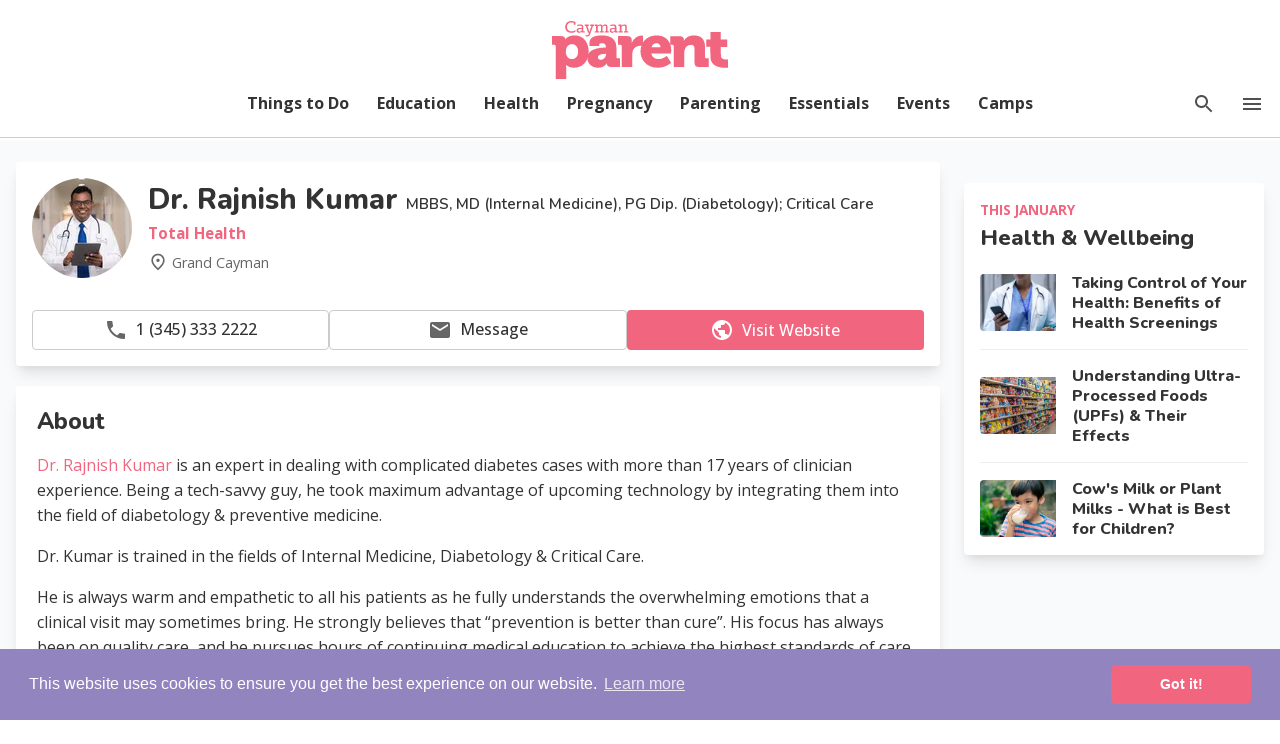

--- FILE ---
content_type: text/html; charset=UTF-8
request_url: https://www.caymanparent.com/profile/dr-rajnish-kumar
body_size: 23583
content:
<!DOCTYPE html>
<html lang="en">
    <head>
        <meta charset="utf-8">
        <meta name="viewport" content="width=device-width, initial-scale=1, shrink-to-fit=no">
        <link rel="preconnect" href="https://www.googletagservices.com" crossorigin>
        <link rel="stylesheet" href="https://www.caymanparent.com/css/parent.1.6.min.css">
        <link rel="preconnect" href="https://www.google-analytics.com">
        <script defer src="https://unpkg.com/alpinejs@3.9.5/dist/cdn.min.js"></script>
        <script src="https://cdnjs.cloudflare.com/ajax/libs/lazysizes/5.2.0/lazysizes.min.js" async=""></script>
        <link rel="preconnect" href="https://fonts.googleapis.com">
        <link rel="preconnect" href="https://fonts.gstatic.com" crossorigin>
        <link href="https://fonts.googleapis.com/css2?family=Nunito:wght@600;700;800&family=Open+Sans:wght@400;500;700&display=swap" rel="stylesheet">
        <link href="https://fonts.googleapis.com/icon?family=Material+Icons" rel="stylesheet">
        <link rel="manifest" href="/manifest.json">
        <link rel="apple-touch-icon" sizes="180x180" href="/apple-touch-icon.png">
        <link rel="icon" type="image/png" sizes="32x32" href="/favicon-32x32.png">
        <link rel="icon" type="image/png" sizes="16x16" href="/favicon-16x16.png">
        <link rel="mask-icon" href="/safari-pinned-tab.svg" color="#f1657f">
        <meta name="msapplication-TileColor" content="#f1657f">
        <meta name="theme-color" content="#f1657f">

        
<script async src="https://securepubads.g.doubleclick.net/tag/js/gpt.js"></script>
 <script>
     window.googletag = window.googletag || {cmd: []};
 </script>

 <script>
 // GPT slots
 var gptAdSlots = [];
 googletag.cmd.push(function() {

 var leaderboard = googletag.sizeMapping().
 addSize([1050, 0], [970, 90]).
 addSize([768, 0], [728, 90]).
 addSize([320, 0], [[320, 100], [320, 50]]).
 build();

 var sidebar = googletag.sizeMapping().
 addSize([768, 0], [300, 600]). // Tablet
 addSize([0, 0], [[300, 250], [336, 280]]). // Mobile
 build();

 gptAdSlots[0] = googletag.defineSlot('/55819029/CP_Premium_Banner', [[300, 600], [336, 280], [300, 250]], 'div-gpt-ad-1647625891455-0').defineSizeMapping(sidebar).addService(googletag.pubads());
 gptAdSlots[1] = googletag.defineSlot('/55819029/CP_Standard_Banner', [[970, 90], [320, 100], [728, 90]], 'div-gpt-ad-1647637366461-1').defineSizeMapping(leaderboard).addService(googletag.pubads());
 gptAdSlots[2] = googletag.defineSlot('/55819029/CP_Standard_Banner', [[970, 90], [320, 100], [728, 90]], 'div-gpt-ad-1647637366461-2').defineSizeMapping(leaderboard).addService(googletag.pubads());

 googletag.pubads().enableSingleRequest();
 googletag.pubads().collapseEmptyDivs();
 // Page level targeting
 googletag.pubads().setTargeting('parentSlug', ['health']);

 // Start ad fetching
 googletag.enableServices();
 });
 </script>

        <style>
        [v-cloak], [x-cloak], .grecaptcha-badge  {
          display: none!important;
        }

        .cc-window{opacity:1;-webkit-transition:opacity 1s ease;transition:opacity 1s ease}.cc-window.cc-invisible{opacity:0}.cc-animate.cc-revoke{-webkit-transition:transform 1s ease;-webkit-transition:-webkit-transform 1s ease;transition:-webkit-transform 1s ease;transition:transform 1s ease;transition:transform 1s ease,-webkit-transform 1s ease}.cc-animate.cc-revoke.cc-top{-webkit-transform:translateY(-2em);transform:translateY(-2em)}.cc-animate.cc-revoke.cc-bottom{-webkit-transform:translateY(2em);transform:translateY(2em)}.cc-animate.cc-revoke.cc-active.cc-top{-webkit-transform:translateY(0);transform:translateY(0)}.cc-animate.cc-revoke.cc-active.cc-bottom{-webkit-transform:translateY(0);transform:translateY(0)}.cc-revoke:hover{-webkit-transform:translateY(0);transform:translateY(0)}.cc-grower{max-height:0;overflow:hidden;-webkit-transition:max-height 1s;transition:max-height 1s}
        .cc-revoke,.cc-window{position:fixed;overflow:hidden;-webkit-box-sizing:border-box;box-sizing:border-box;font-family:Helvetica,Calibri,Arial,sans-serif;font-size:16px;line-height:1.5em;display:-webkit-box;display:-ms-flexbox;display:flex;-ms-flex-wrap:nowrap;flex-wrap:nowrap;z-index:9999}.cc-window.cc-static{position:static}.cc-window.cc-floating{padding:2em;max-width:24em;-webkit-box-orient:vertical;-webkit-box-direction:normal;-ms-flex-direction:column;flex-direction:column}.cc-window.cc-banner{padding:1em 1.8em;width:100%;-webkit-box-orient:horizontal;-webkit-box-direction:normal;-ms-flex-direction:row;flex-direction:row}.cc-revoke{padding:.5em}.cc-revoke:hover{text-decoration:underline}.cc-header{font-size:18px;font-weight:700}.cc-btn,.cc-close,.cc-link,.cc-revoke{cursor:pointer}.cc-link{opacity:.8;display:inline-block;padding:.2em;text-decoration:underline}.cc-link:hover{opacity:1}.cc-link:active,.cc-link:visited{color:initial}.cc-btn{display:block;padding:.4em .8em;font-size:.9em;font-weight:700;border-width:2px;border-style:solid;text-align:center;white-space:nowrap}.cc-highlight .cc-btn:first-child{background-color:transparent;border-color:transparent}.cc-highlight .cc-btn:first-child:focus,.cc-highlight .cc-btn:first-child:hover{background-color:transparent;text-decoration:underline}.cc-close{display:block;position:absolute;top:.5em;right:.5em;font-size:1.6em;opacity:.9;line-height:.75}.cc-close:focus,.cc-close:hover{opacity:1}
        .cc-revoke.cc-top{top:0;left:3em;border-bottom-left-radius:.5em;border-bottom-right-radius:.5em}.cc-revoke.cc-bottom{bottom:0;left:3em;border-top-left-radius:.5em;border-top-right-radius:.5em}.cc-revoke.cc-left{left:3em;right:unset}.cc-revoke.cc-right{right:3em;left:unset}.cc-top{top:1em}.cc-left{left:1em}.cc-right{right:1em}.cc-bottom{bottom:1em}.cc-floating>.cc-link{margin-bottom:1em}.cc-floating .cc-message{display:block;margin-bottom:1em}.cc-window.cc-floating .cc-compliance{-webkit-box-flex:1;-ms-flex:1 0 auto;flex:1 0 auto}.cc-window.cc-banner{-webkit-box-align:center;-ms-flex-align:center;align-items:center}.cc-banner.cc-top{left:0;right:0;top:0}.cc-banner.cc-bottom{left:0;right:0;bottom:0}.cc-banner .cc-message{display:block;-webkit-box-flex:1;-ms-flex:1 1 auto;flex:1 1 auto;max-width:100%;margin-right:1em}.cc-compliance{display:-webkit-box;display:-ms-flexbox;display:flex;-webkit-box-align:center;-ms-flex-align:center;align-items:center;-ms-flex-line-pack:justify;align-content:space-between}.cc-floating .cc-compliance>.cc-btn{-webkit-box-flex:1;-ms-flex:1;flex:1}.cc-btn+.cc-btn{margin-left:.5em}
        @media print{.cc-revoke,.cc-window{display:none}}@media screen and (max-width:900px){.cc-btn{white-space:normal}}@media screen and (max-width:414px) and (orientation:portrait),screen and (max-width:736px) and (orientation:landscape){.cc-window.cc-top{top:0}.cc-window.cc-bottom{bottom:0}.cc-window.cc-banner,.cc-window.cc-floating,.cc-window.cc-left,.cc-window.cc-right{left:0;right:0}.cc-window.cc-banner{-webkit-box-orient:vertical;-webkit-box-direction:normal;-ms-flex-direction:column;flex-direction:column}.cc-window.cc-banner .cc-compliance{-webkit-box-flex:1;-ms-flex:1 1 auto;flex:1 1 auto}.cc-window.cc-floating{max-width:none}.cc-window .cc-message{margin-bottom:1em}.cc-window.cc-banner{-webkit-box-align:unset;-ms-flex-align:unset;align-items:unset}.cc-window.cc-banner .cc-message{margin-right:0}}
        .cc-floating.cc-theme-classic{padding:1.2em;border-radius:5px}.cc-floating.cc-type-info.cc-theme-classic .cc-compliance{text-align:center;display:inline;-webkit-box-flex:0;-ms-flex:none;flex:none}.cc-theme-classic .cc-btn{border-radius:5px}.cc-theme-classic .cc-btn:last-child{min-width:140px}.cc-floating.cc-type-info.cc-theme-classic .cc-btn{display:inline-block}
        .cc-theme-edgeless.cc-window{padding:0}.cc-floating.cc-theme-edgeless .cc-message{margin:2em;margin-bottom:1.5em}.cc-banner.cc-theme-edgeless .cc-btn{margin:0;padding:.8em 1.8em;height:100%}.cc-banner.cc-theme-edgeless .cc-message{margin-left:1em}.cc-floating.cc-theme-edgeless .cc-btn+.cc-btn{margin-left:0}
        </style>

        <!-- Global site tag (gtag.js) - Google Analytics -->
        <script async src="https://www.googletagmanager.com/gtag/js?id=UA-114735426-1"></script>
        <script>
          window.dataLayer = window.dataLayer || [];
          function gtag(){dataLayer.push(arguments);}
          gtag('js', new Date());

          gtag('config', 'UA-114735426-1');
        </script>

        
                
        <script id="mcjs">!function(c,h,i,m,p){m=c.createElement(h),p=c.getElementsByTagName(h)[0],m.async=1,m.src=i,p.parentNode.insertBefore(m,p)}(document,"script","https://chimpstatic.com/mcjs-connected/js/users/23b05c354ae444ec38dc0c384/18cb626ef8c980fd70bf643f8.js");</script>
    <title>Dr. Rajnish Kumar | Cayman Parent</title><meta name="generator" content="SEOmatic">
<meta name="description" content="A consultant physician, diabetologist and general practitioner at Total Health in the Cayman Islands.">
<meta name="referrer" content="no-referrer-when-downgrade">
<meta name="robots" content="all">
<meta content="en_GB" property="og:locale">
<meta content="Cayman Parent" property="og:site_name">
<meta content="website" property="og:type">
<meta content="https://www.caymanparent.com/profile/dr-rajnish-kumar" property="og:url">
<meta content="Dr. Rajnish Kumar" property="og:title">
<meta content="A consultant physician, diabetologist and general practitioner at Total Health in the Cayman Islands." property="og:description">
<meta content="https://resident-parent.transforms.svdcdn.com/production/images/dr-kumar.jpg?w=1200&amp;h=630&amp;q=82&amp;auto=format&amp;fit=crop&amp;crop=focalpoint&amp;fp-x=0.51&amp;fp-y=0.2767&amp;dm=1725135609&amp;s=4b376a00891aeec927a4d39861f4923c" property="og:image">
<meta content="1200" property="og:image:width">
<meta content="630" property="og:image:height">
<meta name="twitter:card" content="summary_large_image">
<meta name="twitter:creator" content="@">
<meta name="twitter:title" content="Dr. Rajnish Kumar">
<meta name="twitter:description" content="A consultant physician, diabetologist and general practitioner at Total Health in the Cayman Islands.">
<meta name="twitter:image" content="https://resident-parent.transforms.svdcdn.com/production/images/dr-kumar.jpg?w=800&amp;h=418&amp;q=82&amp;auto=format&amp;fit=crop&amp;crop=focalpoint&amp;fp-x=0.51&amp;fp-y=0.2767&amp;dm=1725135609&amp;s=497ca83992f46d7c6a5a8e6bc55735dd">
<meta name="twitter:image:width" content="800">
<meta name="twitter:image:height" content="418">
<link href="https://www.caymanparent.com/profile/dr-rajnish-kumar" rel="canonical">
<link href="https://www.caymanparent.com/" rel="home">
<link type="text/plain" href="https://www.caymanparent.com/humans.txt" rel="author">
<link href="https://www.caymanparent.com/profile/dr-rajnish-kumar" rel="alternate" hreflang="en-gb">
<link href="https://caymanresident.com/doctors/dr-rajnish-kumar" rel="alternate" hreflang="x-default">
<link href="https://caymanresident.com/doctors/dr-rajnish-kumar" rel="alternate" hreflang="en-gb">
<link href="https://maxcdn.bootstrapcdn.com/font-awesome/4.7.0/css/font-awesome.min.css" rel="stylesheet">
<style>

.related-articles__sidebar {
  border-radius: 4px;
  background: #fff;
  box-shadow: 0 10px 15px -3px rgb(0 0 0 / 10%), 0 4px 6px -2px rgb(0 0 0 / 5%);
  margin-bottom: 1.3rem;
  margin-top: 1.3rem;
  padding: 1rem;
}

.related-articles__sidebar h2 {
  font-size: 1.4rem!important;
  line-height: 1.3;
  margin-bottom: 1rem;
}

a.related-article {
  display: flex;
  align-items: center;
  color: inherit;
  margin-bottom: 1rem;
  border-bottom: 1px solid #eee;
  padding-bottom: 1rem;
}

a.related-article:last-of-type {
  margin-bottom: 0;
  padding-bottom: 0;
  border-bottom: 0;
}

.related-article__image-wrapper {
  width: 30%;
  position: relative;
}

.related-article__content {
  width: 70%;
  margin-left: 1rem;
  padding: 0;
}

.related-article__image {
  width: 100%;
  height: 100%;
  position: relative;
  padding-bottom: 75%;
}

.related-article__image img {
  position: absolute;
  top: 0;
  left: 0;
  width: 100%;
  height: 100%;
  object-fit: cover;
}

.related-article__content h3 {
  font-size: 1.1rem;
}

.related-articles__sidebar.hot-topics {
  background: #f1657f;
}

.related-articles__sidebar.sponsored {
  padding: 0;
}

.related-articles__sidebar.hot-topics a.related-article {
  background: #fff;
  border-radius: 4px;
  border: 0;
  padding: 0;
  align-items: stretch;
}

.related-articles__sidebar.hot-topics h2 {
  text-align: center;
  color: #fff;
}

.related-articles__sidebar.hot-topics .related-article__image img  {
  border-radius: 0 4px 4px 0;
}

.related-articles__sidebar.hot-topics a.related-article .related-article__image-wrapper {
  order: 2;
}

.related-articles__sidebar.hot-topics .related-article__content {
  margin: 0;
  padding: 1rem;
  order: 1;
  flex: 1;
}

.month-sponsor a {
  color: inherit;
}

span.theme-label {
  display: block;
  color: #f1657e;
  font-weight: 600;
  text-transform: uppercase;
  font-size: .85rem;
}

.theme-month {
  position: relative;
  margin-bottom: 1.3rem;
}

.month-sponsor a img {
  position: absolute;
  right: 0;
  top: 0;
  right: 0;
  width: 60px;
  height: 60px;
}

.theme-month h2 {
  margin: .2rem 0 .35rem;
}

.theme-month.sponsored h2 {
  max-width: 70%;
}

.sponsor-name__label {
  font-size: .8rem;
  color: #666;
}

.sponsor-item__image {
  position: relative;
  display: flex;
  width: 100%;
}

span.sponsor-label {
  position: absolute;
  background: #9383bf;
  padding: .35rem .8rem;
  line-height: 1;
  margin: .5rem;
  color: #fff;
  border-radius: 9999px;
  font-size: .8rem;
  font-weight: 600;
}

.sponsor-logo {
  position: absolute;
  width: 50px;
  height: 50px;
  bottom: -.75rem;
  left: 1rem;
}

.sponsor-item__content h3 {
  margin: .25rem 0 .45rem;
  font-size: 1.2rem;
}

.sponsor-item__image img {
  width: 100%;
  border-radius: 4px 4px 0 0;
}

.sponsor-item__content {
  padding: 1rem;
}

.sponsor-item__content p {
  margin: 0;
  font-size: .9rem;
}

.sponsor-logo img {
  border: 1px solid #eee;
  border-radius: 4px;
}

p.sponsored-phone {
  margin: .5rem 0;
  font-weight: 600;
  font-size: .95rem;
}

a.sponsored-website {
  display: flex;
  background: #9383bf;
  padding: .6rem;
  border-radius: 4px;
  color: #fff;
  justify-content: center;
  font-weight: 600;
  font-size: .9rem;
  line-height: 1;
}
section.profile-wrapper {
  padding: 1.3rem 0;
}

.group-banner {
  padding: 1rem;
  display: flex;
  align-items: center;
  justify-content: center;
}

.profile-details {
  background: #fff;
  box-shadow: 0 10px 15px -3px rgb(0 0 0 / 10%), 0 4px 6px -2px rgb(0 0 0 / 5%);
  margin-bottom: -1px;
  position: relative;
}

.profile-hero {
  position: relative;
  height: 0;
  padding-bottom: 65%;
}

.profile-hero img {
  border-radius: 4px 4px 0 0;
  position: absolute;
  top: 0;
  left: 0;
  width: 100%;
  height: 100%;
  object-fit: cover;
}

span.hero-gallery {
  position: absolute;
  bottom: 1rem;
  right: 1rem;
  display: flex;
  align-items: center;
  justify-content: center;
  font-size: .9rem;
  font-weight: 700;
  color: #fff;
  padding: .4rem 1rem;
  background: rgba(0,0,0,.4);
  border-radius: 4px;
  cursor: pointer;
}

span.hero-gallery svg {
  margin-right: 6px;
  flex-shrink: 0;
  fill: #fff;
}

.profile-intro__image {
  display: flex;
  flex-shrink: 0;
  margin-right: 1rem;
  z-index: 2;
}

.profile-intro__image img {
  border-radius: 50%;
  width: 60px;
  height: 60px;
  object-fit: contain;
}

.scholarship-details .profile-intro__image img {
  border-radius: 0;
}

.profile-title {
  display: flex;
}

.title-info {
  display: flex;
  align-items: center;
}

.title-practice a {
  font-weight: 600;
  display: block;
  margin: .25rem 0 .4rem;
  font-size: .95rem;
}

.profile-title.no-hero, .profile-title.no-logo {
  align-items: center;
}

.title-info svg {
  fill: #666;
  margin-right: 4px;
  height: 20px;
  width: 20px;
}

.title-area {
  font-weight: 400;
  color: #666;
  margin-right: 12px;
  font-size: .9rem;
}

.profile-hours {
  margin-top: 1rem;
}

.profile-hours p {
  margin-top: 0;
}

.profile-hours p:last-of-type {
  margin-bottom: 0;
}

.profile-details h1 {
  font-size: 1.45rem;
  line-height: 1.25;
  margin-bottom: .2rem;
}

.profile-details h1 span {
  font-size: .95rem;
  font-weight: 300;
  margin-left: 4px;
}

.title-phone {
  display: none;
}

.profile-details h2 {
  font-size: 1.25rem;
}

.profile-detail__image {
  position: relative;
}

.profile-detail__image-date {
  position: absolute;
  top: 0;
  left: 0;
  padding: .35rem .85rem;
  line-height: 1;
  background: #f1657f;
  font-size: .95rem;
  color: #fff;
  border-radius: 9999px;
  z-index: 9;
  font-weight: 700;
  margin: 1rem 0 0 1rem;
  display: flex;
  align-items: center;
}

.profile-detail__image-date svg {
  fill: #fff;
  margin-right: 5px;
}

.profile-detail__image img {
  border-radius: 4px 4px 0 0;
  object-fit: contain;
}

.profile-details__content-header {
  padding: 1rem;
}

.profile-details__content {
  padding: .5rem 1.3rem;
}

.profile-contacts {
  background: #f8f4fb;
  position: fixed;
  z-index: 30;
  bottom: 0;
  left: 0;
  width: 100%;
  padding: 1rem;
}

.profile-contacts.hide {
  display: none;
}

.profile-contacts h2 {
  display: none;
}

.profile-contacts__wrapper {
  display: grid;
  grid-template-columns: repeat(2,minmax(0,1fr));
  gap: 1rem;
}

.profile-contacts__wrapper a {
  display: flex;
  align-items: center;
  flex-direction: row;
  justify-content: center;
  text-decoration: none;
  background: #fff;
  border: 1px solid #ccc;
  border-radius: 4px;
  padding: .4rem;
  font-size: 1rem;
  font-weight: 500;
  margin: 0;
  color: inherit;
}

.profile-contacts__wrapper svg {
  fill: #666;
  margin-right: 8px;
}

a.profile-website {
  background: #f1657f;
  color: #fff;
  border-color: transparent;
}

a.profile-email {
  display: none;
}

span.profile-contact__phone {
  display: none!important;
}

#profile .content ul, #profile .profile-description ul {
  list-style: inherit;
  margin: 0 0 1rem 2rem;
}

#profile .content ul li, #profile .profile-description ul li {
  margin: 0 0 .4rem;
}

.profile-details h3 {
  margin: 1rem 0;
}

#profile table {
  border-collapse: collapse;
  table-layout: fixed;
  border-spacing: 0;
  width: 100%;
  border: 1px solid #f8f4fb;
}

#profile th, td {
  text-align: left;
  padding: 8px;
}

#profile tr:nth-child(even) {
  background-color: #f8f4fb;
}

.profile-detail__map {
  display: flex;
  flex-direction: column;
  position: relative;
}

.profile-detail__location {
  padding: 1.3rem;
  order: 2;
}

#profile-map {
  height: 280px;
  order: 1;
  margin-top: 1rem;
}

a.profile-directions {
  display: inline-flex;
  justify-content: center;
  align-items: center;
  flex-direction: row;
  padding: .35rem .85rem;
  margin: 0;
  border: 1px solid;
  border-radius: 4px;
  font-size: .9rem;
  font-weight: 500;
}

a.profile-contact__button {
  margin-right: .75rem;
}

a.profile-directions svg, a.profile-contact__button svg {
  fill: #f1657f;
  margin-right: 8px;
}

a.profile-promotion {
  display: inline-flex;
  justify-content: center;
  align-items: center;
  padding: 0.3rem 0.8rem;
  border: 1px solid;
  border-radius: 4px;
  font-size: .9rem;
  font-weight: 500;
  margin-right: .5rem;
  margin-bottom: .5rem;
}

a.profile-promotion i {
  margin-right: 5px;
}

.social-media__icons {
  margin-top: 1rem;
  display: flex;
  align-items: center;
  justify-content: flex-start;
  flex-wrap: wrap;
}

.social-media__icons .fa {
  padding: 10px;
  width: 34px;
  height: 34px;
  text-align: center;
  text-decoration: none;
  border-radius: 50%;
  margin: 5px;
  display: flex;
  align-items: center;
  justify-content: center;
}

.social-media__icons .fa-facebook {
  background: #3B5998;
  color: white;
}

.social-media__icons .fa-twitter {
  background: #55ACEE;
  color: white;
}

.social-media__icons .fa-tripadvisor {
  background: #4fa781;
  color: white;
}

.social-media__icons .fa-houzz {
  background: #5dbc30;
  color: white;
}

.social-media__icons .fa-google {
  background: #dd4b39;
  color: white;
}

.social-media__icons .fa-linkedin {
  background: #007bb5;
  color: white;
}

.social-media__icons .fa-youtube {
  background: #bb0000;
  color: white;
}

.social-media__icons .fa-instagram {
  background: #125688;
  color: white;
}

.social-media__icons .fa-pinterest {
  background: #cb2027;
  color: white;
}

.social-media__icons .fa-snapchat-ghost {
  background: #fffc00;
  color: white;
  text-shadow: -1px 0 black, 0 1px black, 1px 0 black, 0 -1px black;
}

.social-media__icons .fa-skype {
  background: #00aff0;
  color: white;
}

.social-media__icons .fa-vimeo {
  background: #45bbff;
  color: white;
}

.intrinsic {
  position: relative;
  padding-bottom: 75%;
  height: 0;
  margin: 1rem 0;
}

.intrinsic-2 {
  padding-bottom: 56.25%;
}

.intrinsic iframe {
  position: absolute;
  width: 100%;
  height: 100%;
  left: 0;
  top: 0;
  border: none;
  border-radius: 4px;
  overflow: hidden;
}

.profile-gallery {
  display: grid;
  grid-template-columns: repeat(2,minmax(0,1fr));
  gap: .5rem;
  margin-top: 1rem;
}

.profile-gallery .image {
  position: relative;
  height: 0;
  padding-bottom: 75%;
}

.profile-gallery .image img {
  border-radius: 4px;
  position: absolute;
  top: 0;
  left: 0;
  width: 100%;
  height: 100%;
  object-fit: cover;
}

.more-overlay {
  position: absolute;
  width: 100%;
  height: 100%;
  z-index: 5;
  background: linear-gradient(to top,rgba(23,23,23,.85) 0,rgba(23,23,23,0) 85%);
  display: flex;
  justify-content: center;
  flex-direction: column;
  align-items: center;
  border-radius: 4px;
  color: #fff;
  font-weight: 700;
  text-shadow: 0 2px 10px rgb(0 0 0 / 50%);
  font-size: .9rem;
  padding: 1rem;
  line-height: 1.7;
}

.more-overlay span {
  display: block;
}

.more-count {
  display: flex;
  align-items: center;
  line-height: 1;
}

.more-count svg {
  fill: #fff;
  margin-left: 6px;
  height: 20px;
  width: 20px;
}

.school-details__row {
  display: grid;
  grid-template-columns: repeat(1,minmax(0,1fr));
  border-radius: 4px;
}

.school-details__heading {
  padding: .6rem 1rem;
  background: #f8f4fb;
  display: flex;
  align-items: center;
}

.block-container.school-details {
  padding: 0;
  margin-bottom: 0;
  border: 1px solid #eaecef;
  border-radius: 4px;
}

.school-details__heading h3 {
  margin: 0;
  font-size: 1.1rem;
  font-weight: 700;
}

.school-details__heading i {
  margin-right: 8px;
  font-size: 24px;
}

.school-details__content {
  padding: 1rem;
}

.school-details__content ul li {
  display: flex;
  flex-wrap: wrap;
  position: relative;
  padding-left: 24px;
  font-size: 1rem;
  margin-bottom: .25rem;
}

.school-details__content ul li.sibling-discount {
  font-size: .9rem;
  font-weight:700;
  padding: 0;
}

.school-details__content ul li.sibling-discount::before {
  content: none;
}

.school-details__content ul li:last-of-type {
  margin-bottom: 0rem;
}

.school-details__content ul li::before {
  content: "double_arrow";
  font-family: Material Icons;
  color: #f1657f;
  position: absolute;
  left: 0;
}

.school-details.good-know .school-details__content ul li::before {
  color: inherit;
}

.school-details__content ul li span {
  font-weight: 700;
  white-space: break-spaces;
}

.school-details__content ul li span:first-of-type {
  margin-left: 5px;
}

.fees {
  display: flex;
  flex-wrap: wrap;
  margin: 1rem 0;
}

.fee {
  flex-basis: 100%;
  margin: 0 1rem 1rem 0;
  display: flex;
  flex-direction: column;
  background: #fff;
  position: relative;
  border-radius: 4px;
  border: 1px solid #f8f4fb;
}

.fee h3 {
  margin: 0;
  line-height: 1;
  padding: .5rem 1rem;
  border-radius: 4px 4px 0 0;
  font-size: .9rem;
  font-weight: 700;
  background: #f8f4fb;
}

.fee span {
  font-weight: 400;
  display: block;
  font-size: .85rem;
}

.fee-content {
  padding: .5rem 1rem;
}

.fee-notes {
  font-size: .85rem;
  font-weight: 400;
}

.fee-price {
  font-weight: 700;
  line-height: 1.3;
  margin-bottom: .5rem;
  display: flex;
  flex-wrap: wrap;
  justify-content: space-between;
}

.fee-price:last-of-type {
  margin-bottom: 0;
}

ul.language {
  display: flex;
  font-size: 1rem;
}

ul.language li {
  margin-right: 5px;
}

ul.insurance {
  display: flex;
  flex-wrap: wrap;
  margin-top: .5rem;
}

ul.insurance li {
  padding: .4rem .8rem;
  margin: .3rem .5rem .3rem 0;
  font-size: .9rem;
  line-height: 1;
  border: 1px solid #f1657f;
  border-radius: 999999px;
}

.profile-highlights ul {
  margin-top: 1rem;
  list-style: initial;
  padding-left: 1.5rem;
}

.profile-highlights ul li {
  margin: 0 0 .5rem;
}

.emergency-contact {
  color: #f1657f;
  font-weight: 500;
}

.emergency-contact a {
  font-weight: 700;
}

.profile-people {
  display: flex;
  flex-wrap: wrap;
}

.person {
  display: flex;
  flex-basis: 100%;
  flex-direction: row;
  align-items: center;
  margin: 1rem 0;
  color: inherit;
  text-decoration: none;
  transition: .4s;
  overflow: hidden;
  transition: .4s;
}

.person img {
  height: 100px;
  min-width: 100px;
  object-fit: cover;
  border-radius: 50%;
  display: block;
}

.person-headshot {
  margin-right: 1rem;
}

.person h4 {
  font-size: 1.1rem;
  margin: 0;
}

.person span {
  display: block;
  font-size: .95rem;
  font-weight: 300;
  line-height: 1.4;
  margin-top: .3rem;
}

.other-events {
  padding: 2rem 0;
  margin-bottom: 0;
  background: #eff8fa;
  border-top: 1px solid #e1ebed;
  border-bottom: 1px solid #e1ebed;
}

.related-events {
  display: grid;
  grid-template-columns: repeat(1,minmax(0,1fr));
  gap: 1rem;
  margin: 1rem 0;
}

.related-events .event-card {
  margin-bottom: 0;
}

.related-events .event-card__image {
  width: 28%;
  position: relative;
}

.related-events .event-card__content {
  width: 72%;
  padding: .75rem 1rem;
}

.related-events .event-card .full-date {
  font-size: .9rem;
  margin: .25rem 0 .35rem;
}

.event-card__location {
  line-height: 1.3;
  margin-top: .3rem;
  font-size: .9rem;
  color: #666;
  width: 300px;
  max-width: 100%;
  white-space: nowrap;
  overflow: hidden;
  text-overflow: ellipsis;
}

.event-card__location svg {
  flex-shrink: 0;
  vertical-align: middle;
}

@media (min-width: 480px) {

  .profile-details {
    border-radius: 4px;
    margin-bottom: 1.3rem;
  }

  #profile-map {
    margin-top: 0;
    border-radius: 4px 4px 0 0;
  }

  .profile-details__content {
    padding: 1.3rem;
  }

  .profile-details h2 {
    font-size: 1.45rem;
  }

  .profile-contacts__row {
    display: grid;
    grid-template-columns: repeat(1,minmax(0,1fr));
    gap: 1.25rem;
  }

  .profile-contacts {
    background: #fff;
    position: relative;
    padding: 0;
    border-radius: 0 0 4px 4px;
    order: 2;
  }

  .profile-contacts.hide {
    display: block;
  }

  .profile-contacts__wrapper {
    display: flex;
    justify-content: space-evenly;
    gap: 1rem;
    padding: 1rem;
  }

  .profile-contacts__wrapper a {
    flex: 1;
    margin-bottom: 0;
  }

  a.profile-email {
    display: flex;
  }

  span.profile-contact__phone {
    display: block!important;
  }

  span.profile-contact__call-button {
    display: none!important;
  }

  .profile-contacts h2 {
    display: block!important;
    background: #333;
    padding: .75rem 1rem;
    font-size: 1rem;
    font-weight: 700;
    color: #fff;
    border-radius: 4px 4px 0 0;
    border: 0;
    margin: 0;
  }

  .fee {
    flex-basis: calc(33.33% - 11px);
    margin: 0 1rem 1rem 0;
    display: flex;
    flex-direction: column;
    background: #fff;
    position: relative;
    border-radius: 4px;
  }

  .fee:nth-child(3n) {
    margin-right: 0;
  }

  .more-overlay {
    font-size: 1.15rem;
  }

  .profile-gallery {
    gap: 1rem;
  }
}

@media (min-width: 600px) {

  .profile-hero {
    padding-bottom: 45%;
  }

  .profile-intro__image img {
    width: 100px;
    height: 100px;
  }

  .profile-details h1 {
    font-size: 1.8rem;
  }

  .title-phone {
    display: block;
  }

  .school-details__row {
    grid-template-columns: repeat(2,minmax(0,1fr));
    gap: 2rem;
  }

  .school-details__heading {
    border-radius: 4px 4px 0 0;
  }

  .profile-detail__map {
    display: flex;
    flex-direction: row;
    position: relative;
  }

  .profile-detail__location {
    width: 35%;
    order: 1;
  }

  #profile-map {
    height: auto;
    border-radius: 4px 4px 0 0;
    top: 0;
    right: 0;
    bottom: 0;
    left: 0;
    width: 65%;
    border-radius: 0 4px 4px 0;
    flex: 1;
    margin-top: 0;
    margin-left: auto;
    order: 2;
  }

  .related-events {
    grid-template-columns: repeat(2,minmax(0,1fr));
  }

  .related-events .event-card {
    flex-direction: column;
    margin: 0;
  }

  .related-events .event-card a {
    flex-direction: column;
  }

  .related-events .event-card__image {
    width: 100%;
  }

  .related-events .event-card__image {
    width: 100%;
  }

  .related-events .event-card__image img {
    border-radius: 8px 8px 0 0;
  }

  .related-events .event-card__content {
    width: 100%;
    display: flex;
    flex-direction: column;
    flex: 1;
  }

  .event-card__location {
    margin-top: auto;
  }
}

@media (min-width: 880px) {

  .related-events {
    grid-template-columns: repeat(4,minmax(0,1fr));
  }

  .profile-gallery {
    grid-template-columns: repeat(3,minmax(0,1fr));
  }

  .main-event h1 {
    font-size: 2.1rem;
  }

  .main-event h2 {
    font-size: 1.5rem;
  }
}

@media (min-width: 1000px) and (max-width: 1200px) {
  .person {
    flex-basis: calc(50% - 8px);
    margin: 1rem 1rem 1rem 0;
    flex-direction: column;
    justify-content: center;
  }

  .person:nth-child(2n) {
    margin-right: 0;
  }

  .person h4 {
    text-align: center;
    margin: 1rem 0 0;
  }
}

@media (min-width: 1201px) {

  .profile-title.with-hero {
    margin-top: -35px;
  }

  .profile-title.with-hero.no-logo {
    margin-top: 0;
  }

  .profile-title {
    align-items: flex-end;
  }

  .person {
    flex-basis: calc(33% - 9px);
    margin: 1rem 1rem 1rem 0;
    flex-direction: column;
    justify-content: center;
  }

  .person h4 {
    text-align: center;
    margin: 1rem 0 0;
  }

  .person:nth-child(3n) {
    margin-right: 0;
  }

}

.article-block.read-more-on {
    margin: 1.75rem 0;
}

.article-block.read-more-on a.related-article {
    box-shadow: 0 4px 6px -1px rgb(0 0 0 / 0.1), 0 2px 4px -2px rgb(0 0 0 / 0.1);
}

@media (min-width:768px) {
  .article-block.read-more-on .more-on__label h3 {
    font-size: 1.45rem!important;
  }
}

</style></head>

    <body>

      
      <div id="app" x-data="{
        showNavbar: false,
        drawerOpen: false,
        showBrandBar: false,
        showDrawer() { this.drawerOpen = !this.drawerOpen }
        }" class="interior"
        :class="[showBrandBar ? 'offset' : '']"
        @scroll.window="showBrandBar = (window.pageYOffset > 20) ? true : false"
       >

        
<div id="header"
  x-cloak
  :class="[drawerOpen ? 'disable' : '', showNavbar ? 'show' : 'hide', showBrandBar ? 'offset' : '']"
>

  
  <header id="navbar">
    <div class="navbar-masthead" :class="[showBrandBar ? 'scroll' : 'top']">

      <div class="sidebar-button" role=button tabindex="" aria-label="menu">
        <svg xmlns="http://www.w3.org/2000/svg" aria-hidden="true" role="img" viewBox="0 0 448 512" x-show="drawerOpen == false" @click="showDrawer" class="icon open"><path fill="#505050" d="M436 124H12c-6.627 0-12-5.373-12-12V80c0-6.627 5.373-12 12-12h424c6.627 0 12 5.373 12 12v32c0 6.627-5.373 12-12 12zm0 160H12c-6.627 0-12-5.373-12-12v-32c0-6.627 5.373-12 12-12h424c6.627 0 12 5.373 12 12v32c0 6.627-5.373 12-12 12zm0 160H12c-6.627 0-12-5.373-12-12v-32c0-6.627 5.373-12 12-12h424c6.627 0 12 5.373 12 12v32c0 6.627-5.373 12-12 12z"></path></svg>
        <svg xmlns="http://www.w3.org/2000/svg" width="24" height="24" x-cloak x-show="drawerOpen == true" @click="showDrawer" class="icon close" viewBox="0 0 24 24"><path fill="#505050" d="M19 6.41L17.59 5 12 10.59 6.41 5 5 6.41 10.59 12 5 17.59 6.41 19 12 13.41 17.59 19 19 17.59 13.41 12z"/><path d="M0 0h24v24H0z" fill="none"/></svg>
      </div>
      <a href="/" class="logo">
        <svg xmlns="http://www.w3.org/2000/svg" viewBox="0 0 543.66 178.38"><path fill="#f1657f" d="M205.44,35.71h13.23V31.8h-4.14V18c2.12-1.78,4.94-3.57,7.88-3.57s3.85,1.67,3.85,4.37v13h-4.2v3.91h13.28V31.8h-4.19V18.29c0-5.18-2.82-7.82-7.25-7.82a14.46,14.46,0,0,0-9.49,4.08V11.1h-9V15h4.14V31.8h-4.14Zm-18.23-3c-2.93,0-4.31-1.67-4.31-3.91,0-3.33,3-4.2,6.56-4.2h4.6V29.5c-1.67,1.55-4,3.22-6.85,3.22m-1.38,3.62a12,12,0,0,0,8.4-3.62v3H203V31.8h-4.09V19.26c0-6.32-3.27-8.79-9.66-8.79A31.4,31.4,0,0,0,180,12v3.8a28.2,28.2,0,0,1,8.34-1.44c4.31,0,5.75,1.44,5.75,5.17v1.9h-4.83c-5.64,0-11.28,1.5-11.28,7.59,0,4.83,3.51,7.36,7.88,7.36m-53.59-.63h12.59V31.86h-3.91V17.48c2.19-1.9,4.31-3.16,6.79-3.16s3.62,1.38,3.62,4.14v13.4h-3.91v3.85h12.65V31.86h-3.91V17.42c2.07-1.84,4.26-3.1,6.73-3.1s3.62,1.38,3.62,4.14v13.4H162.6v3.85h12.65V31.86h-3.91V18.06c0-5.41-3-7.59-6.9-7.59s-6.55,1.95-8.85,4.08c-1-2.93-3.45-4.08-6.39-4.08-3.56,0-6.27,1.78-8.51,3.79V11.1h-8.45V15h3.85V31.86h-3.85ZM109.35,47.79c4.14,0,6.67-2.36,8.05-6.33L126.83,15h3.22V11.1H118V15h4l-6.67,19.15L109.64,15h4V11.1H101.3V15h3.28l6.5,20.76h3.74l-1.67,4.89A4.45,4.45,0,0,1,108.72,44a8.29,8.29,0,0,1-4.2-1.32L103.08,46a12.56,12.56,0,0,0,6.27,1.79M85.14,32.72c-2.93,0-4.31-1.67-4.31-3.91,0-3.33,3-4.2,6.56-4.2H92V29.5c-1.67,1.55-4,3.22-6.85,3.22m-1.38,3.62a12,12,0,0,0,8.4-3.62v3H101V31.8H96.87V19.26c0-6.32-3.27-8.79-9.66-8.79A31.4,31.4,0,0,0,77.9,12v3.8a28.2,28.2,0,0,1,8.34-1.44c4.31,0,5.75,1.44,5.75,5.17v1.9H87.16c-5.64,0-11.28,1.5-11.28,7.59,0,4.83,3.51,7.36,7.88,7.36m-24,.06a27,27,0,0,0,12.48-3V28.52A25.15,25.15,0,0,1,60.13,32c-7.59,0-13.86-4.54-13.86-13.92,0-9,5.69-13.85,13.63-13.85a24.17,24.17,0,0,1,7.42,1.2V11.9h4.89V2.7A31.52,31.52,0,0,0,59.67,0C48.28,0,41,7.19,41,18.34,41,29.73,48.69,36.4,59.73,36.4"></path><path fill="#f1657f" d="M61.69,117.31c10.13,0,18.94-8.11,19-22.69,0-14.2-7.68-23.43-18.94-23.44-9.75,0-18.94,7-19,23.43,0,11.44,6.19,22.7,18.94,22.7m-50.44-40c0-2.58-1.5-4.06-4.12-4.06H0V46.44l27.94,0c9.38,0,12.56,4.24,12.56,8.3v1.66h.38s8.44-12.18,28.89-12.17c26.25,0,43.5,20.31,43.49,49.83,0,30.07-19.33,49.62-45,49.61-15.76,0-24.57-8.12-24.57-8.12h-.37a81.13,81.13,0,0,1,.37,8.12v34.69H11.22Z"></path><path fill="#f1657f" d="M151,119.36c8.44,0,15.94-9,15.94-16.78V101.1h-3c-10.31,0-22.13,2.75-22.13,10.32,0,4.42,2.81,7.93,9.19,7.93m14.26-37.63h1.31V80.62c0-9-4.31-12.36-12.37-12.36-4.12,0-8.44.92-8.44,4.61v4.24h-30V66.59c0-21.22,27.39-22.32,38.46-22.32,33.76,0,44.81,17,44.81,38.76v27.68c0,2.57,1.5,4.06,4.12,4.06h7.13v26.75H182.08c-9.38,0-12.74-5.73-12.75-10v-1.65H169s-6.76,13.83-27,13.83c-18,0-32.82-11.82-32.82-30.64,0-28.23,41.09-31.36,56.09-31.35"></path><path fill="#f1657f" d="M215.29,77.31c0-2.58-1.5-4-4.12-4H204V46.5h28.69c8.82,0,13.69,3.51,13.69,12.18v5a26.3,26.3,0,0,1-.38,4.8h.38c4.13-12.92,16.32-23.61,30.76-23.61a22.13,22.13,0,0,1,3.75.37V76.6a34.59,34.59,0,0,0-6.56-.56c-7.69,0-20.25,2.39-24.94,16.6a41.93,41.93,0,0,0-1.7,12.92v36H215.27Z"></path><path fill="#f1657f" d="M335.13,80.49c0-5.91-4.69-12.18-11.44-12.18-9.37,0-14.07,5.16-16.13,12.17ZM323.7,44.32c28.5,0,44.63,19.57,44.62,45.95,0,3.14-.75,9.6-.75,9.6l-60.95,0c2.43,12,12.18,17.35,22.49,17.35,13.89,0,25.7-10,25.7-10l12.94,21.4s-15.57,15.12-41.27,15.12c-34.5,0-53.06-24.56-53.05-49.83,0-27.87,19.13-49.63,50.27-49.62"></path><path fill="#f1657f" d="M376.2,77.36c0-2.58-1.5-4.06-4.12-4.06H365V46.55h28.88c8.81,0,13.5,4.25,13.5,10.71v1.29a18.83,18.83,0,0,1-.19,2.21h.37C412,53.39,421,44.34,438.1,44.35c19.5,0,34.69,8.87,34.69,35.62l0,30.81c0,2.59,1.5,4.06,4.13,4.06H484V141.6H454c-9.57,0-13.7-4.07-13.69-13.48V85.86c0-8.85-3.56-12.54-10.69-12.54-10.13,0-16.32,5.53-19.13,13.65a37.59,37.59,0,0,0-1.88,12.54l0,42.07H376.18Z"></path><path fill="#f1657f" d="M489,79.23l-12.37-.13-.24-22.56,13.3.14-.25-23.23,31.47.31L521.17,57l20.24.21.24,22.56-20.23-.21.3,27.91c.11,9.69,11.18,11.14,17.36,11.2,2.62,0,4.3-.12,4.3-.12l.28,25.07a70.75,70.75,0,0,1-8.81.41c-15.36-.15-45.19-4.13-45.5-33Z"></path>
        </svg>
      </a>

      <div class="navbar-links">
        <div class="links">
          <nav class="nav-links can-hide">

            
<div class="nav-item">
  <a href="https://www.caymanparent.com/things-to-do" class="nav-link ">Things to Do</a>
</div>

<div class="nav-item">
  <a href="https://www.caymanparent.com/education" class="nav-link ">Education</a>
</div>

<div class="nav-item">
  <a href="https://www.caymanparent.com/health" class="nav-link ">Health</a>
</div>

<div class="nav-item">
  <a href="https://www.caymanparent.com/pregnancy" class="nav-link ">Pregnancy</a>
</div>

<div class="nav-item">
  <a href="https://www.caymanparent.com/parenting" class="nav-link ">Parenting</a>
</div>

<div class="nav-item">
  <a href="https://www.caymanparent.com/essentials" class="nav-link ">Essentials</a>
</div>

<div class="nav-item">
  <a href="https://www.caymanparent.com/events" class="nav-link ">Events</a>
</div>

<div class="nav-item">
  <a href="https://www.caymanparent.com/camps" class="nav-link ">Camps</a>
</div>

          </nav>
        </div>
      </div>

      <div class="menu-toggle">
        <svg xmlns="http://www.w3.org/2000/svg" height="24px" viewBox="0 0 24 24" width="24px" class="menu-toggle__search" x-show="drawerOpen == false" @click="showDrawer; $nextTick(() => { $refs.searchInput.focus(); });" fill="#000000"><path d="M0 0h24v24H0V0z" fill="none"/><path fill="#505050" d="M15.5 14h-.79l-.28-.27C15.41 12.59 16 11.11 16 9.5 16 5.91 13.09 3 9.5 3S3 5.91 3 9.5 5.91 16 9.5 16c1.61 0 3.09-.59 4.23-1.57l.27.28v.79l5 4.99L20.49 19l-4.99-5zm-6 0C7.01 14 5 11.99 5 9.5S7.01 5 9.5 5 14 7.01 14 9.5 11.99 14 9.5 14z"/></svg>
        <svg xmlns="http://www.w3.org/2000/svg" height="24px" viewBox="0 0 24 24" width="24px" class="menu-toggle__menu" x-show="drawerOpen == false" @click="showDrawer" fill="#000000"><path d="M0 0h24v24H0V0z" fill="none"/><path fill="#505050" d="M3 18h18v-2H3v2zm0-5h18v-2H3v2zm0-7v2h18V6H3z"/></svg>
        <svg xmlns="http://www.w3.org/2000/svg" height="24px" viewBox="0 0 24 24" width="24px" class="menu-toggle__close" x-cloak x-show="drawerOpen == true" @click="showDrawer" fill="#000000"><path d="M0 0h24v24H0V0z" fill="none"/><path fill="#505050" d="M19 6.41L17.59 5 12 10.59 6.41 5 5 6.41 10.59 12 5 17.59 6.41 19 12 13.41 17.59 19 19 17.59 13.41 12 19 6.41z"/></svg>
      </div>

    </div>

  </header>

  <nav x-cloak :class="drawerOpen ? 'drawer-navigation mainmenuopen' : 'drawer-navigation'">
    <div class="container">
      <div class="search-box">

        <form id="search" autocomplete="off" action="/search/">

          <div id="component-qvvlwz" class="sprig-component" data-hx-target="this" data-hx-include="this" data-hx-trigger="refresh" data-hx-get="https://www.caymanparent.com/index.php/actions/sprig-core/components/render" data-hx-vals="{&quot;sprig:siteId&quot;:&quot;5ff020cd8312a1872ebe2346b34d4b104a63d9460a9f9c1bfb2c32208e0880ac2&quot;,&quot;sprig:id&quot;:&quot;bf29830f7c4e22e28e5697e66cb2ad70f8259a721c165a0b469a6a0051d8e8b3component-qvvlwz&quot;,&quot;sprig:component&quot;:&quot;658f374e99efcdaa54f3618b609920d4706709689fafe0669bd5cb283ff119a2&quot;,&quot;sprig:template&quot;:&quot;231de00eb812045df1339ab2d1e98da1ffa32f4802c9c7ad049b09593d2876ef_components\/search-live&quot;}">
<div class="search-wrapper">

  <input type="text" id="searchInput" name="query" value sprig s-trigger="keyup changed delay:300ms" x-ref="searchInput" placeholder="Search" s-indicator=".search-wrapper" s-replace="#searchResults" data-hx-get="https://www.caymanparent.com/index.php/actions/sprig-core/components/render" data-hx-trigger="keyup changed delay:300ms" data-hx-indicator=".search-wrapper" data-hx-select="#searchResults" data-hx-target="#searchResults" data-hx-swap="outerHTML" data-sprig-parsed>

  <div id="searchResults" class="">
      </div>

</div>
</div>

        </form>

      </div>

      <div class="drawer-navlist">
        <div class="drawer-item">
  <header><a href="https://www.caymanparent.com/things-to-do">Things to Do</a></header>
  <ul class="drawer-children">
    <li class="drawer-item__sub"><a href="https://www.caymanparent.com/articles/30-fun-free-things-to-do-with-kids-every-day-of-the-month">Free Things to Do</a></li>
    <li class="drawer-item__sub"><a href="https://www.caymanparent.com/articles/parks-playgrounds-in-grand-cayman">Parks & Playgrounds</a></li>
    <li class="drawer-item__sub"><a href="https://www.caymanparent.com/articles/arts-crafts-activities-in-cayman">Arts & Crafts</a></li>
  </ul>
</div>

<div class="drawer-item">
  <header><a href="https://www.caymanparent.com/health">Health</a></header>
  <ul class="drawer-children">
    <li class="drawer-item__sub"><a href="https://www.caymanparent.com/health/nutrition">Nutrition</a></li>
    <li class="drawer-item__sub"><a href="https://www.caymanparent.com/health/wellbeing">Wellbeing</a></li>
    <li class="drawer-item__sub"><a href="https://www.caymanparent.com/health/doctors">Doctors</a></li>
  </ul>
</div>

<div class="drawer-item">
  <header><a href="https://www.caymanparent.com/education">Education</a></header>
  <ul class="drawer-children">
    <li class="drawer-item__sub"><a href="https://www.caymanparent.com/education/schools">Schools</a></li>
    <li class="drawer-item__sub"><a href="https://www.caymanparent.com/education/reading">Reading</a></li>
    <li class="drawer-item__sub"><a href="https://www.caymanparent.com/education/scholarships">Scholarships</a></li>
  </ul>
</div>

<div class="drawer-item">
  <header><a href="https://www.caymanparent.com/pregnancy">Pregnancy</a></header>
  <ul class="drawer-children">
    <li class="drawer-item__sub"><a href="https://www.caymanparent.com/articles/costs-of-having-a-baby-in-the-cayman-islands">Costs</a></li>
    <li class="drawer-item__sub"><a href="https://www.caymanparent.com/articles/fertility-options-in-cayman">Fertility Options</a></li>
    <li class="drawer-item__sub"><a href="https://www.caymanparent.com/articles/registering-the-birth-of-your-child-born-in-cayman">Birth Registry</a></li>
  </ul>
</div>

<div class="drawer-item">
  <header><a href="https://www.caymanparent.com/parenting">Parenting</a></header>
  <ul class="drawer-children">
    <li class="drawer-item__sub"><a href="https://www.caymanparent.com/parenting/early-years">Early Years</a></li>
    <li class="drawer-item__sub"><a href="https://www.caymanparent.com/parenting/school-age">School Age</a></li>
    <li class="drawer-item__sub"><a href="https://www.caymanparent.com/parenting/adolescence">Adolescence</a></li>
  </ul>
</div>

<div class="drawer-item">
  <header><a href="https://www.caymanparent.com/essentials">Essentials</a></header>
  <ul class="drawer-children">
    <li class="drawer-item__sub"><a href="https://www.caymanparent.com/articles/immigration-rules-for-kids">Immigration Rules</a></li>
    <li class="drawer-item__sub"><a href="https://www.caymanparent.com/articles/family-breakdown-everything-you-need-to-know">Family Breakdown</a></li>
    <li class="drawer-item__sub"><a href="https://www.caymanparent.com/articles/welcoming-a-pet-into-your-home">Family Pets</a></li>
    <li class="drawer-item__sub"><a href="https://www.caymanparent.com/articles/applying-for-a-passport">Passports</a></li>
  </ul>
</div>

<div class="drawer-item">
  <header><a href="https://www.caymanparent.com/events">Events</a></header>
  <ul class="drawer-children">
    <li class="drawer-item__sub"><a href="https://www.caymanparent.com/events/this-weekend">This Weekend</a></li>
    <li class="drawer-item__sub"><a href="https://www.caymanparent.com/events/next-week">Next Week</a></li>
    <li class="drawer-item__sub"><a href="https://www.caymanparent.com/events/next-month">Next Month</a></li>
  </ul>
</div>

<div class="drawer-item">
  <header><a href="https://www.caymanparent.com/camps">Camps</a></header>
  <ul class="drawer-children">
    <li class="drawer-item__sub"><a href="https://www.caymanparent.com/camps/summer-camps">Summer</a></li>
    <li class="drawer-item__sub"><a href="https://www.caymanparent.com/camps/easter-camps">Easter</a></li>
    <li class="drawer-item__sub"><a href="https://www.caymanparent.com/camps/february-half-term-camps">February</a></li>
    <li class="drawer-item__sub"><a href="https://www.caymanparent.com/camps/october-half-term-camps">October</a></li>
  </ul>
</div>
      </div>

    </div>
  </nav>
</div>

        

  
<main id="main">

  <section>
    <!-- /55819029/CP_Standard_Banner -->
    <div id='div-gpt-ad-1647637366461-1' class="standard-banner" style='min-width: 320px; min-height: 90px;'>
      <script>
        googletag.cmd.push(function() { googletag.display('div-gpt-ad-1647637366461-1'); });
      </script>
    </div>
  </section>

  <section id="profile" class="profile-wrapper profile-actions" data-site-id="2" data-profile-id="393087" data-source-id="393087" data-type="profile" data-action="view"
    x-data="{
        scrollToAds: false,
        showContacts() {
          if (window.scrollY > ($refs.sidebarAd.offsetTop - $refs.sidebarAd.offsetHeight)) {
            this.scrollToAds = true;
          }
          else {
              this.scrollToAds = false;
          }
        }
      }"
      @scroll.window="showContacts()">

    
    
              
    <div class="container">

      <div class="main-content__sidebar">
        <div class="col__main">

          <div id="profile-content">

            <div class="profile-details">

              
              
              <div class="profile-details__content-header">
                                <div class="profile-title no-hero">
                                                                                          <div class="profile-intro__image">
                    <img loading="eager"
                      src="https://resident-parent.transforms.svdcdn.com/production/images/dr-kumar.jpg?w=100&amp;h=100&amp;q=82&amp;auto=format&amp;fit=crop&amp;crop=focalpoint&amp;fp-x=0.51&amp;fp-y=0.2767&amp;dm=1725135609&amp;s=2bee1c6bbb9434edb8651c9a65cb262a"
                      alt="Dr kumar"/>
                  </div>
                                                      <div class="profile-title__content">
                    <h1>Dr. Rajnish Kumar<span> MBBS, MD (Internal Medicine), PG Dip. (Diabetology); Critical Care</h1>
                                            <div class="title-practice">
                        <a href="https://www.caymanparent.com/profile/total-health">Total Health</a>
                      </div>
                                          <div class="title-info">
                      <svg xmlns="http://www.w3.org/2000/svg" height="24px" viewBox="0 0 24 24" width="24px" fill="#000000"><path d="M0 0h24v24H0z" fill="none"/><path d="M12 12c-1.1 0-2-.9-2-2s.9-2 2-2 2 .9 2 2-.9 2-2 2zm6-1.8C18 6.57 15.35 4 12 4s-6 2.57-6 6.2c0 2.34 1.95 5.44 6 9.14 4.05-3.7 6-6.8 6-9.14zM12 2c4.2 0 8 3.22 8 8.2 0 3.32-2.67 7.25-8 11.8-5.33-4.55-8-8.48-8-11.8C4 5.22 7.8 2 12 2z"/></svg>
                      <div class="title-area">
                        Grand Cayman</div>
                    </div>
                  </div>
                </div>

              </div>

              <div class="profile-contacts" :class="scrollToAds ? 'hide' : ''">
                <div class="profile-contacts__wrapper">

                                    <a class="profile-phone" href="tel:+13453332222" data-action="phoneClick" onclick="gtag('event','Click', { 'event_category':'Phone Clicks - Profile Page', 'event_label':'Dr. Rajnish Kumar' })">
                    <svg xmlns="http://www.w3.org/2000/svg" height="24" viewBox="0 0 24 24" width="24"><path d="M0 0h24v24H0z" fill="none"></path><path d="M6.62 10.79c1.44 2.83 3.76 5.14 6.59 6.59l2.2-2.2c.27-.27.67-.36 1.02-.24 1.12.37 2.33.57 3.57.57.55 0 1 .45 1 1V20c0 .55-.45 1-1 1-9.39 0-17-7.61-17-17 0-.55.45-1 1-1h3.5c.55 0 1 .45 1 1 0 1.25.2 2.45.57 3.57.11.35.03.74-.25 1.02l-2.2 2.2z"></path></svg>
                    <span class="profile-contact__phone">1 (345) 333 2222</span>
                    <span class="profile-contact__call-button">Call</span>
                  </a>
                  
                                    <a class="profile-email" href="mailto:appointments@totalhealth.ky?subject=Enquiry from caymanparent.com" data-action="emailClick" onclick="gtag('event','Click', { 'event_category':'Email Clicks - Profile Page', 'event_label':'Dr. Rajnish Kumar' })">
                    <svg xmlns="http://www.w3.org/2000/svg" height="24" viewBox="0 0 24 24" width="24"><path d="M20 4H4c-1.1 0-1.99.9-1.99 2L2 18c0 1.1.9 2 2 2h16c1.1 0 2-.9 2-2V6c0-1.1-.9-2-2-2zm0 4l-8 5-8-5V6l8 5 8-5v2z"></path><path d="M0 0h24v24H0z" fill="none"></path></svg>
                    Message
                  </a>
                  
                                    <a class="profile-website" href="https://www.totalhealth.ky/" target="_blank" data-action="webClick" onclick="gtag('event','Click', { 'event_category':'Website Clicks - Profile Page', 'event_label':'Dr. Rajnish Kumar' })">
                    <svg xmlns="http://www.w3.org/2000/svg" height="24" viewBox="0 0 24 24" width="24"><path fill="#fff" d="M12 2C6.48 2 2 6.48 2 12s4.48 10 10 10 10-4.48 10-10S17.52 2 12 2zm-1 17.93c-3.95-.49-7-3.85-7-7.93 0-.62.08-1.21.21-1.79L9 15v1c0 1.1.9 2 2 2v1.93zm6.9-2.54c-.26-.81-1-1.39-1.9-1.39h-1v-3c0-.55-.45-1-1-1H8v-2h2c.55 0 1-.45 1-1V7h2c1.1 0 2-.9 2-2v-.41c2.93 1.19 5 4.06 5 7.41 0 2.08-.8 3.97-2.1 5.39z"></path></svg>
                    <span>Visit Website</span>
                  </a>
                  
                </div>
              </div>
            </div>

            
                        <div class="profile-details">
              <div class="profile-details__content">
                <h2>About</h2>
                <div class="profile-description">
                  <p><a href="https://www.totalhealth.ky/personnel/dr-rajnish-kumar/">Dr. Rajnish Kumar</a> is an expert in dealing with complicated diabetes cases with more than 17 years of clinician experience. Being a tech-savvy guy, he took maximum advantage of upcoming technology by integrating them into the field of diabetology &amp; preventive medicine.</p>
<p>Dr. Kumar is trained in the fields of Internal Medicine, Diabetology &amp; Critical Care.</p>
<p>He is always warm and empathetic to all his patients as he fully understands the overwhelming emotions that a clinical visit may sometimes bring. He strongly believes that “prevention is better than cure”. His focus has always been on quality care, and he pursues hours of continuing medical education to achieve the highest standards of care that he further provides to his patients.</p>
                </div>
              </div>
            </div>
            
            

                        <div class="profile-details">
              <div class="profile-details__content">
                <h2>Languages</h2>
                <ul class="language">
                  <li>English,</li>
                                    <li>Hindi</li>
                                  </ul>
              </div>
            </div>
            

                        
            <div class="profile-details">
              <div class="profile-details__content">
                <h2>Affiliation</h2>
                                <a class="practice-link" href="https://www.caymanparent.com/profile/total-health">
                                                      <div class="practice-logo">
                    <img loading="lazy" class="lazyload"
                      data-src="https://resident-parent.transforms.svdcdn.com/production/images/logo.jpg?w=100&amp;h=100&amp;q=82&amp;auto=format&amp;fit=crop&amp;dm=1725135831&amp;s=0edc784114615c208a860779f8061192"
                      alt="Logo"/>
                  </div>
                                    <h4>Total Health</h4>
                </a>
                              </div>
            </div>
            

                        
                        
                                    
                                    <div class="profile-details">
              <div class="profile-details__content">
                <div class="profile-highlights">
                  <h2>Highlights</h2>
                  <ul>
                                        <li>Internal Medicine</li>
                                        <li>Diabetology</li>
                                      </ul>
                </div>
              </div>
            </div>
            
                        
            
            
                        <div class="profile-details">
              <div class="profile-details__content">
                <h2>Education</h2>
                <p>MBBS</p>
<p>M.D. (Internal Medicine)</p>
<p>P.G. Diploma (Anesthesiology and Critical Care)</p>
<p>P.G. Certificate in Clinical Diabetology</p>
              </div>
            </div>
            
            

                                                
                        <div class="profile-details">
              <div class="profile-details__content">
                <h2>Accepted Insurance</h2>
                <ul class="insurance">
                                    <li>Aetna</li>
                                    <li>BAF</li>
                                    <li>BritCay</li>
                                    <li>Cayman First</li>
                                    <li>CINICO</li>
                                    <li>Generali</li>
                                    <li>Pan American</li>
                                  </ul>
              </div>
            </div>
            

                        <div class="profile-details profile-detail__map">
              <div class="profile-detail__location">
                <h2>Location</h2>
                <div class="profile-address">
                  <p>
                    <span>Total Health, 802 West Bay Road</span>
                    <span></span>
                    <span>Grand Cayman, Cayman Islands</span>
                  </p>
                </div>
                <a target="_blank" rel="nofollow" class="profile-directions" href="https://www.google.com/maps/dir/?api=1&destination=19.3295931, -81.3807909"><svg xmlns="http://www.w3.org/2000/svg" height="24px" viewBox="0 0 24 24" width="24px" fill="#000000"><path d="M0 0h24v24H0z" fill="none"></path><path d="M21.71 11.29l-9-9c-.39-.39-1.02-.39-1.41 0l-9 9c-.39.39-.39 1.02 0 1.41l9 9c.39.39 1.02.39 1.41 0l9-9c.39-.38.39-1.01 0-1.41zM14 14.5V12h-4v3H8v-4c0-.55.45-1 1-1h5V7.5l3.5 3.5-3.5 3.5z"></path></svg>
                  Directions
                </a>
              </div>
              <div id="profile-map"></div>
            </div>
            
            
            
          </div>

        </div>

        <aside class="col__sidebar">
          <div class="sidebar-ad" x-ref="sidebarAd">
            <!-- /55819029/CP_Premium_Banner -->
            <div id='div-gpt-ad-1647625891455-0' style='min-width: 300px; min-height: 250px;'>
              <script>
                googletag.cmd.push(function() { googletag.display('div-gpt-ad-1647625891455-0'); });
              </script>
            </div>
          </div>
          


          


          



<div class="related-articles__sidebar">

  
  
  <div class="theme-month ">
    <span class="theme-label">This January</span>
    <h2>Health &amp; Wellbeing</h2>
    
  </div>

  <div class="related-articles">

        <a href="https://www.caymanparent.com/articles/taking-control-of-your-health-benefits-of-health-screenings" class="related-article">
      <div class="related-article__image-wrapper">
                        <div class="related-article__image">
                    <img class="lazyload"
            alt="Doctor consulting with patient for video call"
            src="data:image/svg+xml,%3Csvg%20xmlns=%27http://www.w3.org/2000/svg%27%20width=%271500%27%20height=%27451%27%20style=%27background:%23CCC%27%20/%3E"
            data-srcset="https://resident-parent.transforms.svdcdn.com/local/images/Doctor-consulting-with-patient-for-video-call-wide.jpg?w=1500&amp;h=451&amp;auto=compress%2Cformat&amp;fit=crop&amp;dm=1725133846&amp;s=4cee4ff69970e959fe320e3a17fe9e19 1500w, https://resident-parent.transforms.svdcdn.com/local/images/Doctor-consulting-with-patient-for-video-call-wide.jpg?w=3000&amp;h=902&amp;auto=compress%2Cformat&amp;fit=crop&amp;dm=1725133846&amp;s=884a1be5458992aa581c9e2964a13cae 3000w, https://resident-parent.transforms.svdcdn.com/local/images/Doctor-consulting-with-patient-for-video-call-wide.jpg?w=4500&amp;h=1353&amp;auto=compress%2Cformat&amp;fit=crop&amp;dm=1725133846&amp;s=5c6490458e0acf3bcbb0a31abd25b0b0 4500w, https://resident-parent.transforms.svdcdn.com/local/images/Doctor-consulting-with-patient-for-video-call-wide.jpg?w=880&amp;h=264&amp;auto=compress%2Cformat&amp;fit=crop&amp;dm=1725133846&amp;s=1b8fc472b81c4fc2df64a83cdb18a60d 880w, https://resident-parent.transforms.svdcdn.com/local/images/Doctor-consulting-with-patient-for-video-call-wide.jpg?w=1760&amp;h=529&amp;auto=compress%2Cformat&amp;fit=crop&amp;dm=1725133846&amp;s=adf75e93198814ff58a3d61b691f2de6 1760w, https://resident-parent.transforms.svdcdn.com/local/images/Doctor-consulting-with-patient-for-video-call-wide.jpg?w=2640&amp;h=793&amp;auto=compress%2Cformat&amp;fit=crop&amp;dm=1725133846&amp;s=79d7a932285d3c5d39ad8eb6242b3925 2640w, https://resident-parent.transforms.svdcdn.com/local/images/Doctor-consulting-with-patient-for-video-call-wide.jpg?w=768&amp;h=230&amp;auto=compress%2Cformat&amp;fit=crop&amp;dm=1725133846&amp;s=aaa477241ba9b9ae02a4a9f7738c621f 768w, https://resident-parent.transforms.svdcdn.com/local/images/Doctor-consulting-with-patient-for-video-call-wide.jpg?w=1536&amp;h=461&amp;auto=compress%2Cformat&amp;fit=crop&amp;dm=1725133846&amp;s=bf0dd86a4685dc49e307064f7d210830 1536w, https://resident-parent.transforms.svdcdn.com/local/images/Doctor-consulting-with-patient-for-video-call-wide.jpg?w=2304&amp;h=692&amp;auto=compress%2Cformat&amp;fit=crop&amp;dm=1725133846&amp;s=91f84f707b19b52f51b36de269171f82 2304w, https://resident-parent.transforms.svdcdn.com/local/images/Doctor-consulting-with-patient-for-video-call-wide.jpg?w=660&amp;h=198&amp;auto=compress%2Cformat&amp;fit=crop&amp;dm=1725133846&amp;s=6472e2c0c509e989a6a1da6a733cb96e 660w, https://resident-parent.transforms.svdcdn.com/local/images/Doctor-consulting-with-patient-for-video-call-wide.jpg?w=1320&amp;h=396&amp;auto=compress%2Cformat&amp;fit=crop&amp;dm=1725133846&amp;s=39acda2018efd28616a71f772dc7a522 1320w, https://resident-parent.transforms.svdcdn.com/local/images/Doctor-consulting-with-patient-for-video-call-wide.jpg?w=1980&amp;h=595&amp;auto=compress%2Cformat&amp;fit=crop&amp;dm=1725133846&amp;s=0cbfef5c019591980b29cdbd8b7dd55c 1980w, https://resident-parent.transforms.svdcdn.com/local/images/Doctor-consulting-with-patient-for-video-call-wide.jpg?w=480&amp;h=144&amp;auto=compress%2Cformat&amp;fit=crop&amp;dm=1725133846&amp;s=4c642c750ecefbf05f6c7de6cd75c7ef 480w, https://resident-parent.transforms.svdcdn.com/local/images/Doctor-consulting-with-patient-for-video-call-wide.jpg?w=960&amp;h=288&amp;auto=compress%2Cformat&amp;fit=crop&amp;dm=1725133846&amp;s=2bcf399ad73e9624429f87600a2a44d6 960w, https://resident-parent.transforms.svdcdn.com/local/images/Doctor-consulting-with-patient-for-video-call-wide.jpg?w=1440&amp;h=432&amp;auto=compress%2Cformat&amp;fit=crop&amp;dm=1725133846&amp;s=1fa32cc469da6e56cf2fad2a8259c6eb 1440w"
            sizes="auto" />
        </div>
              </div>
      <div class="related-article__content">
        <h3>Taking Control of Your Health: Benefits of Health Screenings</h3>
      </div>
    </a>
        <a href="https://www.caymanparent.com/articles/understanding-ultra-processed-foods-their-effects" class="related-article">
      <div class="related-article__image-wrapper">
                        <div class="related-article__image">
                    <img class="lazyload"
            alt="UP Fs"
            src="data:image/svg+xml,%3Csvg%20xmlns=%27http://www.w3.org/2000/svg%27%20width=%27880%27%20height=%27587%27%20style=%27background:%23CCC%27%20/%3E"
            data-srcset="https://resident-parent.transforms.svdcdn.com/production/images/UPFs.jpg?w=880&amp;h=587&amp;auto=compress%2Cformat&amp;fit=crop&amp;dm=1763070239&amp;s=d9b851ab01aaea33a5dfdec4fd47c7ba 880w, https://resident-parent.transforms.svdcdn.com/production/images/UPFs.jpg?w=768&amp;h=512&amp;auto=compress%2Cformat&amp;fit=crop&amp;dm=1763070239&amp;s=bebd01f34237618a7be886a5286944eb 768w, https://resident-parent.transforms.svdcdn.com/production/images/UPFs.jpg?w=660&amp;h=440&amp;auto=compress%2Cformat&amp;fit=crop&amp;dm=1763070239&amp;s=151a541656b0a5b621bf21d1ba58d653 660w, https://resident-parent.transforms.svdcdn.com/production/images/UPFs.jpg?w=480&amp;h=320&amp;auto=compress%2Cformat&amp;fit=crop&amp;dm=1763070239&amp;s=82c0223e23985459f9448462d69cfde3 480w, https://resident-parent.transforms.svdcdn.com/production/images/UPFs.jpg?w=960&amp;h=641&amp;auto=compress%2Cformat&amp;fit=crop&amp;dm=1763070239&amp;s=f7652d231ea92f66e333a4cdc1053a3a 960w"
            sizes="auto" />
        </div>
              </div>
      <div class="related-article__content">
        <h3>Understanding Ultra-Processed Foods (UPFs) &amp; Their Effects</h3>
      </div>
    </a>
        <a href="https://www.caymanparent.com/articles/cows-milk-or-plant-milks-what-is-best-for-children" class="related-article">
      <div class="related-article__image-wrapper">
                        <div class="related-article__image">
                    <img class="lazyload"
            alt="Little Boy Drinks M Ilk"
            src="data:image/svg+xml,%3Csvg%20xmlns=%27http://www.w3.org/2000/svg%27%20width=%271500%27%20height=%271072%27%20style=%27background:%23CCC%27%20/%3E"
            data-srcset="https://resident-parent.transforms.svdcdn.com/production/images/Little-Boy-Drinks-MIlk.jpg?w=1500&amp;h=1072&amp;auto=compress%2Cformat&amp;fit=crop&amp;dm=1763134492&amp;s=f5b2023f56d594649a346833859e6dd5 1500w, https://resident-parent.transforms.svdcdn.com/production/images/Little-Boy-Drinks-MIlk.jpg?w=880&amp;h=629&amp;auto=compress%2Cformat&amp;fit=crop&amp;dm=1763134492&amp;s=9a45c42eb1ce5b4318292a2500b13d96 880w, https://resident-parent.transforms.svdcdn.com/production/images/Little-Boy-Drinks-MIlk.jpg?w=1760&amp;h=1258&amp;auto=compress%2Cformat&amp;fit=crop&amp;dm=1763134492&amp;s=f6c0151fe3b5ab10e2bbc5749446a93f 1760w, https://resident-parent.transforms.svdcdn.com/production/images/Little-Boy-Drinks-MIlk.jpg?w=768&amp;h=548&amp;auto=compress%2Cformat&amp;fit=crop&amp;dm=1763134492&amp;s=8fba2213f51a7749dda682db113238e9 768w, https://resident-parent.transforms.svdcdn.com/production/images/Little-Boy-Drinks-MIlk.jpg?w=1536&amp;h=1097&amp;auto=compress%2Cformat&amp;fit=crop&amp;dm=1763134492&amp;s=929b691ff2e99fa96e32b2382c2c95da 1536w, https://resident-parent.transforms.svdcdn.com/production/images/Little-Boy-Drinks-MIlk.jpg?w=2304&amp;h=1646&amp;auto=compress%2Cformat&amp;fit=crop&amp;dm=1763134492&amp;s=e3e512bcd91637383451536dcec37208 2304w, https://resident-parent.transforms.svdcdn.com/production/images/Little-Boy-Drinks-MIlk.jpg?w=660&amp;h=471&amp;auto=compress%2Cformat&amp;fit=crop&amp;dm=1763134492&amp;s=abac3a7025964072ee973e48fd57bd4c 660w, https://resident-parent.transforms.svdcdn.com/production/images/Little-Boy-Drinks-MIlk.jpg?w=1320&amp;h=943&amp;auto=compress%2Cformat&amp;fit=crop&amp;dm=1763134492&amp;s=349457971d18ac793e01dc979f40f481 1320w, https://resident-parent.transforms.svdcdn.com/production/images/Little-Boy-Drinks-MIlk.jpg?w=1980&amp;h=1415&amp;auto=compress%2Cformat&amp;fit=crop&amp;dm=1763134492&amp;s=9605305b3cc6c6d113f022f703c95711 1980w, https://resident-parent.transforms.svdcdn.com/production/images/Little-Boy-Drinks-MIlk.jpg?w=480&amp;h=343&amp;auto=compress%2Cformat&amp;fit=crop&amp;dm=1763134492&amp;s=e2745589de0873c173f5dd6a27c463c5 480w, https://resident-parent.transforms.svdcdn.com/production/images/Little-Boy-Drinks-MIlk.jpg?w=960&amp;h=686&amp;auto=compress%2Cformat&amp;fit=crop&amp;dm=1763134492&amp;s=7ca098d7ed2c66bbb9e992f120eba8e5 960w, https://resident-parent.transforms.svdcdn.com/production/images/Little-Boy-Drinks-MIlk.jpg?w=1440&amp;h=1029&amp;auto=compress%2Cformat&amp;fit=crop&amp;dm=1763134492&amp;s=423c09d711bc8bc254ff54dfa3b002e1 1440w"
            sizes="auto" />
        </div>
              </div>
      <div class="related-article__content">
        <h3>Cow&#039;s Milk or Plant Milks - What is Best for Children?</h3>
      </div>
    </a>
    
  </div>

</div>

        </aside>
      </div>
    </div>

  </section>

  <section>
    <!-- /55819029/CP_Standard_Banner -->
    <div id='div-gpt-ad-1647637366461-2' class="standard-banner" style='min-width: 320px; min-height: 90px;'>
      <script>
      googletag.cmd.push(function() { googletag.display('div-gpt-ad-1647637366461-2'); });
      </script>
    </div>
  </section>

</main>


        <footer class="footer" role="contentinfo">

  <div class="footer-middle">
    <div class="newsletter-container">
        <div class="title">Sign up to our newsletter</div>
        <div>Monthly tips, articles and stories</div>
    </div>

    <!-- Begin MailChimp Signup Form -->
    <!-- <link href="//cdn-images.mailchimp.com/embedcode/classic-081711.css" rel="stylesheet" type="text/css"> -->

    <div id="newsletter_form">
      <form action="https://caymanparent.us1.list-manage.com/subscribe/post?u=23b05c354ae444ec38dc0c384&amp;id=7074796167" method="post" id="mc-embedded-subscribe-form" name="mc-embedded-subscribe-form" class="validate" target="_blank" novalidate>
        <div id="newsletter_form_scroll">
          <input type="email" value="" name="EMAIL" class="required email" placeholder="Type your mail address…" id="mce-EMAIL">
          <input type="submit" value="Subscribe" name="subscribe" id="newsletter-subscribe" class="button">
        </div>
      </form>
    </div>

    
    <!--End mc_embed_signup-->
  </div>


  <div class="footer-bottom">
        <div class="wrapper">
      <div class="flex">
        <div class="footer-bottom__left">
          <a href="/">
            <svg xmlns="http://www.w3.org/2000/svg" viewBox="0 0 543.66 178.38"><path fill="#ffffff" d="M205.44,35.71h13.23V31.8h-4.14V18c2.12-1.78,4.94-3.57,7.88-3.57s3.85,1.67,3.85,4.37v13h-4.2v3.91h13.28V31.8h-4.19V18.29c0-5.18-2.82-7.82-7.25-7.82a14.46,14.46,0,0,0-9.49,4.08V11.1h-9V15h4.14V31.8h-4.14Zm-18.23-3c-2.93,0-4.31-1.67-4.31-3.91,0-3.33,3-4.2,6.56-4.2h4.6V29.5c-1.67,1.55-4,3.22-6.85,3.22m-1.38,3.62a12,12,0,0,0,8.4-3.62v3H203V31.8h-4.09V19.26c0-6.32-3.27-8.79-9.66-8.79A31.4,31.4,0,0,0,180,12v3.8a28.2,28.2,0,0,1,8.34-1.44c4.31,0,5.75,1.44,5.75,5.17v1.9h-4.83c-5.64,0-11.28,1.5-11.28,7.59,0,4.83,3.51,7.36,7.88,7.36m-53.59-.63h12.59V31.86h-3.91V17.48c2.19-1.9,4.31-3.16,6.79-3.16s3.62,1.38,3.62,4.14v13.4h-3.91v3.85h12.65V31.86h-3.91V17.42c2.07-1.84,4.26-3.1,6.73-3.1s3.62,1.38,3.62,4.14v13.4H162.6v3.85h12.65V31.86h-3.91V18.06c0-5.41-3-7.59-6.9-7.59s-6.55,1.95-8.85,4.08c-1-2.93-3.45-4.08-6.39-4.08-3.56,0-6.27,1.78-8.51,3.79V11.1h-8.45V15h3.85V31.86h-3.85ZM109.35,47.79c4.14,0,6.67-2.36,8.05-6.33L126.83,15h3.22V11.1H118V15h4l-6.67,19.15L109.64,15h4V11.1H101.3V15h3.28l6.5,20.76h3.74l-1.67,4.89A4.45,4.45,0,0,1,108.72,44a8.29,8.29,0,0,1-4.2-1.32L103.08,46a12.56,12.56,0,0,0,6.27,1.79M85.14,32.72c-2.93,0-4.31-1.67-4.31-3.91,0-3.33,3-4.2,6.56-4.2H92V29.5c-1.67,1.55-4,3.22-6.85,3.22m-1.38,3.62a12,12,0,0,0,8.4-3.62v3H101V31.8H96.87V19.26c0-6.32-3.27-8.79-9.66-8.79A31.4,31.4,0,0,0,77.9,12v3.8a28.2,28.2,0,0,1,8.34-1.44c4.31,0,5.75,1.44,5.75,5.17v1.9H87.16c-5.64,0-11.28,1.5-11.28,7.59,0,4.83,3.51,7.36,7.88,7.36m-24,.06a27,27,0,0,0,12.48-3V28.52A25.15,25.15,0,0,1,60.13,32c-7.59,0-13.86-4.54-13.86-13.92,0-9,5.69-13.85,13.63-13.85a24.17,24.17,0,0,1,7.42,1.2V11.9h4.89V2.7A31.52,31.52,0,0,0,59.67,0C48.28,0,41,7.19,41,18.34,41,29.73,48.69,36.4,59.73,36.4"></path><path fill="#ffffff" d="M61.69,117.31c10.13,0,18.94-8.11,19-22.69,0-14.2-7.68-23.43-18.94-23.44-9.75,0-18.94,7-19,23.43,0,11.44,6.19,22.7,18.94,22.7m-50.44-40c0-2.58-1.5-4.06-4.12-4.06H0V46.44l27.94,0c9.38,0,12.56,4.24,12.56,8.3v1.66h.38s8.44-12.18,28.89-12.17c26.25,0,43.5,20.31,43.49,49.83,0,30.07-19.33,49.62-45,49.61-15.76,0-24.57-8.12-24.57-8.12h-.37a81.13,81.13,0,0,1,.37,8.12v34.69H11.22Z"></path><path fill="#ffffff" d="M151,119.36c8.44,0,15.94-9,15.94-16.78V101.1h-3c-10.31,0-22.13,2.75-22.13,10.32,0,4.42,2.81,7.93,9.19,7.93m14.26-37.63h1.31V80.62c0-9-4.31-12.36-12.37-12.36-4.12,0-8.44.92-8.44,4.61v4.24h-30V66.59c0-21.22,27.39-22.32,38.46-22.32,33.76,0,44.81,17,44.81,38.76v27.68c0,2.57,1.5,4.06,4.12,4.06h7.13v26.75H182.08c-9.38,0-12.74-5.73-12.75-10v-1.65H169s-6.76,13.83-27,13.83c-18,0-32.82-11.82-32.82-30.64,0-28.23,41.09-31.36,56.09-31.35"></path><path fill="#ffffff" d="M215.29,77.31c0-2.58-1.5-4-4.12-4H204V46.5h28.69c8.82,0,13.69,3.51,13.69,12.18v5a26.3,26.3,0,0,1-.38,4.8h.38c4.13-12.92,16.32-23.61,30.76-23.61a22.13,22.13,0,0,1,3.75.37V76.6a34.59,34.59,0,0,0-6.56-.56c-7.69,0-20.25,2.39-24.94,16.6a41.93,41.93,0,0,0-1.7,12.92v36H215.27Z"></path><path fill="#ffffff" d="M335.13,80.49c0-5.91-4.69-12.18-11.44-12.18-9.37,0-14.07,5.16-16.13,12.17ZM323.7,44.32c28.5,0,44.63,19.57,44.62,45.95,0,3.14-.75,9.6-.75,9.6l-60.95,0c2.43,12,12.18,17.35,22.49,17.35,13.89,0,25.7-10,25.7-10l12.94,21.4s-15.57,15.12-41.27,15.12c-34.5,0-53.06-24.56-53.05-49.83,0-27.87,19.13-49.63,50.27-49.62"></path><path fill="#ffffff" d="M376.2,77.36c0-2.58-1.5-4.06-4.12-4.06H365V46.55h28.88c8.81,0,13.5,4.25,13.5,10.71v1.29a18.83,18.83,0,0,1-.19,2.21h.37C412,53.39,421,44.34,438.1,44.35c19.5,0,34.69,8.87,34.69,35.62l0,30.81c0,2.59,1.5,4.06,4.13,4.06H484V141.6H454c-9.57,0-13.7-4.07-13.69-13.48V85.86c0-8.85-3.56-12.54-10.69-12.54-10.13,0-16.32,5.53-19.13,13.65a37.59,37.59,0,0,0-1.88,12.54l0,42.07H376.18Z"></path><path fill="#ffffff" d="M489,79.23l-12.37-.13-.24-22.56,13.3.14-.25-23.23,31.47.31L521.17,57l20.24.21.24,22.56-20.23-.21.3,27.91c.11,9.69,11.18,11.14,17.36,11.2,2.62,0,4.3-.12,4.3-.12l.28,25.07a70.75,70.75,0,0,1-8.81.41c-15.36-.15-45.19-4.13-45.5-33Z"></path>
            </svg>
          </a>
          <div class="copyright">© 2026 Acorn Media Ltd. All rights reserved. <a href="https://www.caymanparent.com/privacy-policy">Privacy Policy</a></div>
        </div>

        <div class="footer-bottom__right">
          <a href="https://www.facebook.com/caymanparent/" target="_blank" rel="noopener">
            <svg xmlns="http://www.w3.org/2000/svg" enable-background="new 0 0 24 24" height="24px" viewBox="0 0 24 24" width="24px" fill="#ffffff"><rect fill="none" height="24" width="24"></rect><path d="M22,12c0-5.52-4.48-10-10-10S2,6.48,2,12c0,4.84,3.44,8.87,8,9.8V15H8v-3h2V9.5C10,7.57,11.57,6,13.5,6H16v3h-2 c-0.55,0-1,0.45-1,1v2h3v3h-3v6.95C18.05,21.45,22,17.19,22,12z"></path></svg>
          </a>

          <a href="https://www.instagram.com/caymanparentmoments/?hl=en" target="_blank" rel="noopener">
            <svg id="Logo" xmlns="http://www.w3.org/2000/svg" viewBox="0 0 503.84 503.84"><path fill="#ffffff" d="M256 49.47c67.27 0 75.23.26 101.8 1.47 24.56 1.12 37.9 5.22 46.78 8.67a78 78 0 0129 18.85 78 78 0 0118.85 29c3.45 8.88 7.55 22.22 8.67 46.78 1.21 26.57 1.47 34.53 1.47 101.8s-.26 75.23-1.47 101.8c-1.12 24.56-5.22 37.9-8.67 46.78a83.51 83.51 0 01-47.81 47.81c-8.88 3.45-22.22 7.55-46.78 8.67-26.56 1.21-34.53 1.47-101.8 1.47s-75.24-.26-101.8-1.47c-24.56-1.12-37.9-5.22-46.78-8.67a78 78 0 01-29-18.85 78 78 0 01-18.85-29c-3.45-8.88-7.55-22.22-8.67-46.78-1.21-26.57-1.47-34.53-1.47-101.8s.26-75.23 1.47-101.8c1.12-24.56 5.22-37.9 8.67-46.78a78 78 0 0118.85-29 78 78 0 0129-18.85c8.88-3.45 22.22-7.55 46.78-8.67 26.57-1.21 34.53-1.47 101.8-1.47m0-45.39c-68.42 0-77 .29-103.87 1.52S107 11.08 91 17.3a123.68 123.68 0 00-44.64 29.06A123.68 123.68 0 0017.3 91c-6.22 16-10.48 34.34-11.7 61.15S4.08 187.58 4.08 256s.29 77 1.52 103.87S11.08 405 17.3 421a123.68 123.68 0 0029.06 44.62A123.52 123.52 0 0091 494.69c16 6.23 34.34 10.49 61.15 11.71s35.45 1.52 103.87 1.52 77-.29 103.87-1.52S405 500.92 421 494.69A128.74 128.74 0 00494.69 421c6.23-16 10.49-34.34 11.71-61.15s1.52-35.45 1.52-103.87-.29-77-1.52-103.87S500.92 107 494.69 91a123.52 123.52 0 00-29.05-44.62A123.68 123.68 0 00421 17.3c-16-6.22-34.34-10.48-61.15-11.7S324.42 4.08 256 4.08z" transform="translate(-4.08 -4.08)"></path> <path fill="#ffffff" d="M256 126.64A129.36 129.36 0 10385.36 256 129.35 129.35 0 00256 126.64zM256 340a84 84 0 1184-84 84 84 0 01-84 84z" transform="translate(-4.08 -4.08)"></path> <circle fill="#ffffff" cx="386.4" cy="117.44" r="30.23"></circle>
            </svg>
          </a>

        </div>
      </div>
    </div>
  </div>
</footer>

      </div>

      
      <script src="https://www.caymanparent.com/js/parent-client-analytics.js"></script>

      
      <script>

      if(!("ontouchstart"in document.documentElement)){document.documentElement.className+=" no-touch";}

      htmx.on('htmx:afterSwap', function(event) {
          var element = document.getElementById('searchInput');
          element.classList.add('input-open');
         });

      </script>

        
    


    <script src="https://cdn.jsdelivr.net/npm/cookieconsent@3/build/cookieconsent.min.js" data-cfasync="false"></script>
    <script>
      window.cookieconsent.initialise({
        "palette": {
          "popup": {
            "background": "#9284bf",
            "text": "#ffffff"
          },
          "button": {
            "background": "#f1657f",
            "text": "#ffffff"
          }
        },
        "theme": "classic",
        "content": {
          "href": "https://www.caymanparent.com/privacy-policy"
        }
      });
    </script>

    <script type="application/ld+json">{"@context":"https://schema.org","@graph":[{"@type":"WebPage","author":{"@id":"https://www.acorn.ky/#identity"},"copyrightHolder":{"@id":"https://www.acorn.ky/#identity"},"copyrightYear":"2021","creator":{"@id":"https://www.acorn.ky#creator"},"dateCreated":"2021-12-14T09:35:02-05:00","dateModified":"2025-02-04T10:40:41-05:00","datePublished":"2021-12-14T09:35:00-05:00","description":"A consultant physician, diabetologist and general practitioner at Total Health in the Cayman Islands.","headline":"Dr. Rajnish Kumar","image":{"@type":"ImageObject","url":"https://resident-parent.transforms.svdcdn.com/production/images/dr-kumar.jpg?w=1200&h=630&q=82&auto=format&fit=crop&crop=focalpoint&fp-x=0.51&fp-y=0.2767&dm=1725135609&s=4b376a00891aeec927a4d39861f4923c"},"inLanguage":"en-gb","mainEntityOfPage":"https://www.caymanparent.com/profile/dr-rajnish-kumar","name":"Dr. Rajnish Kumar","publisher":{"@id":"https://www.acorn.ky#creator"},"url":"https://www.caymanparent.com/profile/dr-rajnish-kumar"},{"@id":"https://www.acorn.ky/#identity","@type":"LocalBusiness","address":{"@type":"PostalAddress","addressCountry":"Cayman Islands","addressRegion":"Grand Cayman","streetAddress":"#209 Alissta Towers"},"email":"info@acorn.ky","founder":"Joanna Boxall","image":{"@type":"ImageObject","height":"200","url":"https://s3.us-east-1.amazonaws.com/cayman-resident-bucket/images/acorn-media-square-logo.jpeg","width":"200"},"logo":{"@type":"ImageObject","height":"60","url":"https://resident-parent.transforms.svdcdn.com/production/images/acorn-media-square-logo.jpeg?w=600&h=60&q=82&fm=png&fit=clip&dm=1725135325&s=120fb852c6edcdcccea3820a45eb9ebf","width":"60"},"name":"Acorn Media Ltd","priceRange":"$","telephone":"(345) 946-3200","url":"https://www.acorn.ky/"},{"@id":"https://www.acorn.ky#creator","@type":"LocalBusiness","address":{"@type":"PostalAddress","addressCountry":"Cayman Islands","addressRegion":"Grand Cayman","streetAddress":"#209 Alissta Towers"},"email":"info@acorn.ky","founder":"Joanna Boxall","image":{"@type":"ImageObject","height":"200","url":"https://s3.us-east-1.amazonaws.com/cayman-resident-bucket/images/acorn-media-square-logo.jpeg","width":"200"},"logo":{"@type":"ImageObject","height":"60","url":"https://resident-parent.transforms.svdcdn.com/production/images/acorn-media-square-logo.jpeg?w=600&h=60&q=82&fm=png&fit=clip&dm=1725135325&s=120fb852c6edcdcccea3820a45eb9ebf","width":"60"},"name":"Acorn Media","priceRange":"$","telephone":"(345) 946-3200","url":"https://www.acorn.ky"},{"@type":"BreadcrumbList","description":"Breadcrumbs list","itemListElement":[{"@type":"ListItem","item":"https://www.caymanparent.com/","name":"Cayman Parent Homepage","position":1},{"@type":"ListItem","item":"https://www.caymanparent.com/profile/dr-rajnish-kumar","name":"Dr. Rajnish Kumar","position":2}],"name":"Breadcrumbs"}]}</script><script src="https://maps.googleapis.com/maps/api/js?key=AIzaSyCG9_8wHS-H0tpkh1xryQ3ujUAvx5r6HMc&amp;callback=initMap" async="" defer=""></script>
<script src="https://www.caymanparent.com/cpresources/b3a43cde/htmx.min.js?v=1768985446"></script>
<script>function initMap() {
	var myLatLng = {lat: 19.3295931, lng: -81.3807909};

	var map = new google.maps.Map(document.getElementById('profile-map'), {
		zoom: 13,
		streetViewControl: false,
		controlSize: 30,
		center: myLatLng
	});

	var marker = new google.maps.Marker({
		position: myLatLng,
		map: map,
		title: 'Dr. Rajnish Kumar'
	});
};</script></body>
</html>


--- FILE ---
content_type: text/html; charset=utf-8
request_url: https://www.google.com/recaptcha/api2/aframe
body_size: 267
content:
<!DOCTYPE HTML><html><head><meta http-equiv="content-type" content="text/html; charset=UTF-8"></head><body><script nonce="WTp-_FOGr0obwFSThIZdLA">/** Anti-fraud and anti-abuse applications only. See google.com/recaptcha */ try{var clients={'sodar':'https://pagead2.googlesyndication.com/pagead/sodar?'};window.addEventListener("message",function(a){try{if(a.source===window.parent){var b=JSON.parse(a.data);var c=clients[b['id']];if(c){var d=document.createElement('img');d.src=c+b['params']+'&rc='+(localStorage.getItem("rc::a")?sessionStorage.getItem("rc::b"):"");window.document.body.appendChild(d);sessionStorage.setItem("rc::e",parseInt(sessionStorage.getItem("rc::e")||0)+1);localStorage.setItem("rc::h",'1769028447010');}}}catch(b){}});window.parent.postMessage("_grecaptcha_ready", "*");}catch(b){}</script></body></html>

--- FILE ---
content_type: text/css
request_url: https://www.caymanparent.com/css/parent.1.6.min.css
body_size: 17662
content:
img,video{max-width:100%}body,ul{margin:0}#header,#navbar{z-index:50;background:#fff}.autocomplete[data-loading=true]:after,.search-wrapper.htmx-request:after{content:"";height:20px;transform:translateY(-50%);animation:1s linear infinite rotate;width:20px}.mega-menu__feature,a,a.mega-menu__heading{text-decoration:none}.sprig-search input,body{font-family:"Open Sans","Segoe UI",Tahoma,sans-serif}.slick-next:before,.slick-prev:before,body{-webkit-font-smoothing:antialiased;-moz-osx-font-smoothing:grayscale}.no-touch .article-card .article-card__content:hover h3,.no-touch .article-list__content a:hover,.no-touch .article-stack__content a:hover,button#feedback-modal{text-decoration:underline}html{box-sizing:border-box}*,:after,:before{box-sizing:inherit}body{font-size:1rem;line-height:1.6;color:#333}.no-touch .mega-menu__col a:hover,.no-touch .nav-item:hover .nav-link,a{color:#f1657f}video{height:auto}ul{padding:0;list-style:none}.input-checkbox,input.text,input[type=button],input[type=submit],input[type=text],textarea{-webkit-appearance:none}h1,h2,h3,h4,h5{font-family:Nunito,sans-serif;font-weight:800;margin:0;line-height:1.3}.spacer{flex-grow:1!important}#app{background:#f9fafb}#header{width:100%;position:fixed;top:0;display:flex;flex-direction:column}#navbar,.brand-stats__bar,.navbar,.navbar-masthead{position:relative}#navbar.hidden-navbar{box-shadow:none;transform:translate3d(0,-100%,0)}.nav-open #navbar{height:100vh}.navbar{z-index:20;right:0;height:3.6rem;background-color:#fff;border-bottom:1px solid #eaecef;padding:.7rem 2.5rem;display:flex;justify-content:space-between;align-items:center}.navbar-masthead{max-width:1280px;margin:0 auto;padding:.75rem 1rem;box-shadow:0 1px 2px 0 rgba(60,64,67,.3),0 2px 6px 2px rgba(60,64,67,.15)}#indicator .loader,#indicator.htmx-request .camps-list,#indicator.htmx-request .complete,#indicator.htmx-request .doctors-list,#indicator.htmx-request .events,#indicator.htmx-request .scholarship-list,#indicator.htmx-request .schools-list,.close-filters,.drawer-navigation li.drawer-item ul.drawer-children,.navbar-links,.scroll-indicator,.search-wrapper.htmx-request .clear,.user-login,svg.menu-toggle__close,svg.menu-toggle__menu{display:none}.navbar-masthead a.logo svg{height:36px;transition:.3s}.brand-stats__bar{background:#f1657f;order:2;top:0;left:0;right:0;z-index:50;transform:translate3d(0,0,0);transition:250ms ease-in-out}#header.offset .brand-stats__bar{position:fixed;transform:translate3d(0,-100%,0)}.brand-stats__wrapper{display:flex;justify-content:space-between;flex-wrap:wrap;max-width:900px;margin:0 auto}.brand-stats__header{display:flex;align-items:center;padding:0 1rem}.brand-stats__stats{display:flex;align-items:center;width:100%}.brand-stats__copy{font-size:1rem;color:#fff;font-weight:700;padding:0 1rem}img.brand-stats__image{max-height:70px;padding-top:8px;margin-left:1rem}.brand-stat{height:100%;display:flex;flex-direction:column;justify-content:center;padding:.5rem 1rem;color:#fff;flex:1}.brand-stat:first-child{background:#e5435b}.brand-stat:nth-child(2){background:#d7286f}.brand-stat:nth-child(3){background:#a72c71}.brand-stat__number{font-size:1.25rem;font-weight:700;line-height:1.4}.brand-stat__copy{font-size:.9rem;font-weight:500;line-height:1;white-space:nowrap}#app.home main{margin-top:189px;padding-top:1px}#app.home.offset main,#app.interior main{margin-top:60px;padding-top:1px}.drawer-content__sidebar{background:#fff;border-right:1px solid rgba(0,0,0,.12);bottom:0;font-size:14px;overflow-y:auto;padding:72px 0 40px;position:fixed;top:58px;transform:translateX(-100%);transition:transform .15s cubic-bezier(.4,0,.2,1);width:100%;z-index:5}#searchResults,.autocomplete-result-list{padding:0;max-height:296px;background:#fff;list-style:none;overflow-y:auto;box-sizing:border-box}.sidebar-button{width:1.2rem;height:1.2rem;position:absolute;top:1.1rem;left:1.1rem;cursor:pointer}.menu-toggle{position:absolute;right:1rem;bottom:1.1rem;display:flex}.menu-toggle svg{cursor:pointer;margin-left:24px}.search-box input,.sprig-search input{cursor:text;-webkit-appearance:none;outline:0}.navbar .site-name,.site-name__bold{font-size:1.3rem;font-weight:300;position:relative;text-transform:uppercase}.navbar .site-name__bold{font-weight:600}.navbar .links{padding:0 0 0 1rem;background-color:#fff;white-space:nowrap;font-size:.9rem;display:flex}.navbar .links .search-box{flex:0 0 auto;vertical-align:top}.navbar-masthead .search-box{position:absolute;right:1rem}.search-box input{flex:1;width:100%;color:#505050;display:inline-block;border:1px solid #f1657f;border-radius:4px;font-size:1rem;line-height:1.5;padding:.5rem 1rem .5rem 2.3rem;-moz-appearance:none;background-size:1rem;transition:width .35s;background-color:#fff;background-position:.6rem .75rem;background-repeat:no-repeat;background-image:url("data:image/svg+xml,%3Csvg xmlns='http://www.w3.org/2000/svg' width='12' height='13'%3E%3Cg stroke-width='2' stroke='%23aaa' fill='none'%3E%3Cpath d='M11.29 11.71l-4-4'/%3E%3Ccircle cx='5' cy='5' r='4'/%3E%3C/g%3E%3C/svg%3E")}.autocomplete-input:focus,.autocomplete-input[aria-expanded=true]{border-color:rgba(0,0,0,.12);background-color:#fff;outline:0;box-shadow:0 2px 2px rgba(0,0,0,.16)}[data-position=below] .autocomplete-input[aria-expanded=true]{border-bottom-color:transparent;border-radius:8px 8px 0 0}[data-position=above] .autocomplete-input[aria-expanded=true]{border-top-color:transparent;border-radius:0 0 8px 8px;z-index:2}.autocomplete[data-loading=true]:after{border:3px solid rgba(0,0,0,.12);border-right-color:rgba(0,0,0,.48);border-radius:100%;position:absolute;right:12px;top:50%}.autocomplete-result-list{margin:0;border:1px solid #f1657f;box-shadow:0 2px 2px rgba(0,0,0,.16)}[data-position=below] .autocomplete-result-list{margin-top:-1px;border-top-color:transparent;border-radius:0 0 8px 8px;padding-bottom:8px}[data-position=above] .autocomplete-result-list{margin-bottom:-1px;border-bottom-color:transparent;border-radius:8px 8px 0 0;padding-top:8px}.autocomplete-result{cursor:default;padding:.5rem 1rem;font-size:1rem;font-weight:600}.autocomplete-result:hover,.autocomplete-result[aria-selected=true]{background-color:rgba(0,0,0,.06)}ul.autocomplete-result-list li{font-size:1rem;margin:0}@keyframes rotate{0%{transform:translateY(-50%) rotate(0)}to{transform:translateY(-50%) rotate(359deg)}}#search,.input-container,article.article-stack{position:relative}.clear,.mega-menu{position:absolute}#searchResults{display:none;margin:-1px 0 0;border:1px solid #f1657f;box-shadow:0 2px 2px rgb(0 0 0 / 16%);border-radius:0 0 8px 8px}#searchResults.open{display:block}#searchResults ul li,.article-body ul li p,figure.article-quote blockquote,section.section.article-row.white{margin:0}#searchResults ul li a{display:block;font-weight:600;padding:.5rem 1rem;transition:.2s}.footer-middle,.no-touch #searchResults ul li:hover,.section.light-purple,nav.paging a.active{background:#f8f4fb}.clear{right:.7rem;top:.5rem;background:0;border:0;cursor:pointer}.search-wrapper.htmx-request:after{border:3px solid rgba(0,0,0,.12);border-right-color:rgba(0,0,0,.48);border-radius:100%;position:absolute;right:16px;top:20px}.no-touch .nav-item:hover>.mega-menu{opacity:1;height:auto;z-index:2;visibility:visible}.wrapper{margin:0 auto;max-width:1280px}.mega-menu{display:none!important;right:0;left:0;width:100%;top:81px;background:#f7f7f7;text-align:left;opacity:0;visibility:hidden;height:0;transition:.3s ease-in-out;overflow:hidden;box-shadow:0 5px 10px rgba(0,0,0,.3)}.mega-menu__row{padding:2rem;display:flex;flex-direction:row;flex-wrap:nowrap;align-items:center}a.mega-menu__heading{font-size:1.3rem;text-transform:initial;font-weight:700;color:#505050;margin-bottom:.8rem;display:inline-block;border-bottom:2px solid #f1657f;padding-bottom:.3rem}.mega-menu__left{width:50%}.mega-menu__right{width:50%;margin-left:2%;position:relative}.mega-menu__left ul{display:flex;flex-wrap:wrap}.mega-menu__feature{display:flex;align-items:center;color:inherit;border-radius:4px;box-shadow:0 2px 1px -1px rgba(0,0,0,.2),0 1px 1px 0 rgba(0,0,0,.14),0 1px 3px 0 rgba(0,0,0,.12);transition:.3s;background:#fff;position:relative}a.mega-menu__feature:after{content:'';position:absolute;bottom:0;left:0;width:0;height:3px;background:#f1657f;transition:width .3s ease-in-out;z-index:9999}.no-touch a.mega-menu__feature:hover:after{width:100%}.mega-menu__feature-image{width:40%;display:flex}.mega-menu__feature-image img{object-fit:cover;height:100%;border-radius:4px 0 0 4px}.mega-menu__feature-content{flex-basis:60%;text-transform:initial;padding:1rem}.mega-menu__feature-content h3{margin:0;color:#505050}.mega-menu__col a,a.list-group-item{color:inherit;white-space:normal;text-decoration:none}.mega-menu__feature-content p{white-space:normal;font-size:.9rem;line-height:1.5;margin-top:.6rem}.mega-menu__read-more{position:absolute;bottom:8px;right:1.2rem;display:flex;align-items:center;background:#fa7676;padding:.2rem .1rem .2rem .5rem;border-radius:4px;font-size:.8rem;line-height:1.4;color:#fff;font-weight:600}.mega-menu__col{font-size:1rem;width:50%;box-sizing:border-box;line-height:1.3;margin:.4rem 0}.mega-menu__col a{font-weight:600;text-transform:none;transition:.4s;padding:.3rem .8rem .3rem 0;border:1px solid transparent;border-radius:8px}.search-box input:focus{cursor:auto;border-color:#f1657f}.search-box input.input-open{border-bottom:transparent;border-radius:4px 4px 0 0}a.list-group-item{padding:.5rem 1rem;display:block}.no-touch a.list-group-item:hover{background-color:#eee}.search-result__entry-type{font-size:.8rem}.search-result__title{font-weight:700;font-size:.95rem}.navbar .links .nav-links{flex:1}.nav-links{display:inline-block;padding-top:.75rem}.nav-links .nav-item{display:inline-block;margin-left:1rem;text-align:center}.no-touch .nav-item:hover:after{content:'';position:absolute;top:65px;left:0;width:100%;height:26px}a.nav-link{color:#333;display:inline-block;text-decoration:none;font-weight:600;font-size:.85rem;transition:.3s}a.nav-link.active{border-bottom:2px solid;color:#f1657f;font-weight:700}a.nav-link span{color:#777;font-weight:400;display:none;font-size:.75rem}.header{display:flex;justify-content:space-between;align-items:center;padding:16px;box-shadow:0 2px 4px -1px rgba(0,0,0,.2),0 4px 5px 0 rgba(0,0,0,.14),0 1px 10px 0 rgba(0,0,0,.12);position:relative}.activity-find,.article-card,.events-chips a,.highlight-row .article-stack,.list-item__row.card,.parenting-tile,.popular-tags__wrapper,.tile-card,.tile-find,a.button__find,a.parenting-stage{box-shadow:0 10px 15px -3px rgb(0 0 0 / 10%),0 4px 6px -2px rgb(0 0 0 / 5%)}.header-logo,.header-nav__items{margin:0 32px}.search-box .srch-x{padding:.3rem}a.logo{display:flex;justify-content:center;max-width:110px;margin:0 auto;text-align:center}.parenting-stage h3,.tile-card__content h3{max-width:90%;text-shadow:0 2px 10px rgb(0 0 0 / 50%)}span.logo-thin{font-weight:400;margin-right:-7px;color:#f1657f}.header-nav__items ul{display:flex;text-transform:uppercase;font-weight:600}.header-nav__items ul li{padding:1rem 1.5rem;text-align:center}#indicator.htmx-request .loader,.filters.open,.header-nav__items ul li span,.profile-address span,a.article-stack__image-wrapper{display:block}a.nav-item__link{text-decoration:none;color:inherit;line-height:1.5}span.site-name__subtle{font-weight:300;color:#f1657f;text-transform:uppercase}span.site-name__highlight{font-weight:600;color:#f1657f;text-transform:uppercase}.header button{border:0;background-color:transparent;outline:0}.article-card,.cards-grid__column .article-card,.cards-grid__column .article-card .article-card__image img,.cards-grid__featured-column .article-tile__image img{border-radius:8px}.drawer-sidebar{width:320px;background:#fff;padding:1rem}nav.drawer-navigation{display:none;position:fixed;top:0;left:0;width:100vw;height:100vh;padding:5rem 1.2rem;z-index:16;background-color:#f9fafb;box-sizing:border-box}.drawer-navigation.mainmenuopen{display:block;z-index:40;overflow-y:auto}nav.drawer-navigation.mainmenuopen~.app{max-width:100vw;overflow-x:hidden;max-height:calc(100vh - 58px - 54px)}.drawer-navlist{display:grid;grid-template-columns:repeat(2,minmax(0,1fr));gap:.5rem}.drawer-navigation li a{font-size:.95rem;text-decoration:none;font-weight:500;color:inherit}.drawer-navigation li{margin:1rem .4rem 0;outline:0}.drawer-navigation .drawer-item__sub.open>ul.drawer-children,.drawer-navigation li.drawer-item.open>ul.drawer-children{display:block;padding-left:1.3rem}nav.drawer-navigation header{font-size:1.05rem;font-weight:700;margin:1.5rem 0 0}.drawer-navigation li.drawer-item__sub{font-size:.85rem;line-height:1.3;margin:.75rem 0 0}.navbar-ad__container{display:flex;align-items:center;justify-content:center;padding:1rem;background:#f8f4fb}.container{width:100%;padding:0 1rem;margin:0 auto;max-width:1280px}section.section{margin:2rem 0}section.home-rowbanner{margin-top:-2rem}.cards-grid__featured-column,.chip,section.section.search-listings{margin-bottom:1rem}section.section:first-of-type{margin-top:1rem}section.section:last-of-type{margin-bottom:0}section.search-listings h2{text-align:center;margin-bottom:1.5rem;font-size:1.5rem}.cards-grid__column,.ttd-row,section#more-articles .main-content__sidebar,section.search-listings .main-content__sidebar{display:flex;flex-direction:column}section#more-articles .col__main,section.search-listings .col__main{order:2}.col__sidebar .sticky .sidebar-ad,section#more-articles .sticky,section.search-listings .sticky{margin-bottom:1.5rem;margin-top:0}.cards-grid{display:flex;flex-direction:column;justify-content:space-between;margin:0}.article-card{background:#fff}.homepage-trending{background:#f1657f;padding:.3rem 1rem;border-radius:3px;text-align:center;color:#fff;margin-bottom:.5rem}.homepage-trending h2{font-size:1.3rem}.cards-grid__column .article-card a{background:#fff;display:flex;flex-direction:row;border-radius:8px;align-items:center;height:100%}.article-card__image-wrapper{width:45%}.cards-grid__column .article-card .article-card__content{width:55%;text-align:left;padding:.5rem 1rem}.cards-grid__column .article-card{margin-bottom:1rem;padding:.5rem;flex:1}.cards-grid__column .article-card:last-of-type,.row-articles .article-card{margin-bottom:0}img.object-center{object-position:center}img.object-top{object-position:top}img.object-left{object-position:left}img.object-left-bottom{object-position:left bottom}img.object-left-top{object-position:left top}img.object-right{object-position:right}img.object-right-bottom{object-position:right bottom}img.object-right-top{object-position:right top}.article-card__image,.listing-card__image{width:100%;height:auto;position:relative;padding-bottom:63%;overflow:hidden}.article-card__image img,.article-tile__image img,.listing-card__image img{border-radius:8px 8px 0 0;position:absolute;top:0;left:0;width:100%;height:100%;object-fit:cover;transition:.4s ease-in-out}.no-touch .article-card__image:hover img,.no-touch .article-tile a:hover .article-tile__image img,.no-touch .tile-card a:hover .tile-card__image img,.no-touch .tile-card__image:hover img,.no-touch a.parenting-stage:hover .parenting-stage__image img{transform:scale(1.08)}.article-card__content{padding:1rem;text-align:center}.cards-singleCol .article-card:last-of-type .article-card__content{padding-bottom:0}.article-card__content h3{color:#333;margin:0;font-size:1.2rem;line-height:1.3}.listing-card__content h3{color:#323943;margin:0;font-size:1.15rem;line-height:1.3}.pages-grid__atf{display:grid;gap:1.25rem;padding:0 0 2rem}.article-card__label,.cards-grid__featured-column .article-tile__label{position:absolute;transform:translate(-50%,-50%);padding:.5rem 0 .25rem;line-height:1;font-weight:600;color:#f1657f;text-transform:uppercase;text-align:center}.article-card__label{bottom:-14%;left:50%;width:135px;background:#fff;border-radius:80px 80px 0 0;font-size:.73rem}.article-tile{height:100%}.article-tile__image::after{content:'';position:absolute;top:0;left:0;bottom:0;right:0;z-index:1;background:linear-gradient(to top,rgba(23,23,23,.55) 0,rgba(23,23,23,0) 55%);border-radius:3px}.article-tile__content{position:absolute;left:50%;top:70%;z-index:3;transform:translate(-50%,-50%);width:80%}.article-tile__content .article-tile a{position:relative;display:block}.cards-grid__featured-column .article-tile a{position:relative;display:block;height:100%}.article-tile__image{height:100%;width:100%;position:relative;padding-bottom:63%;overflow:hidden}.cards-grid__featured-column .article-tile__label{bottom:-6%;left:50%;width:150px;background:#f9fafb;border-radius:80px 80px 0 0;font-size:.72rem;z-index:5}.parenting-stage__image::after,.tile-card__image::after{bottom:0;z-index:1;background:linear-gradient(to top,rgba(23,23,23,.75) 0,rgba(23,23,23,0) 50%);right:0;content:''}.cards-grid__featured-column .article-tile__content h3{font-size:1.5rem;text-shadow:0 2px 10px rgb(0 0 0 / 40%);text-align:center;color:#fff}.parenting-stages__container,.row-articles{display:grid;grid-template-columns:repeat(1,minmax(0,1fr));gap:1.25rem;flex:1}a.parenting-stage{display:block;border-radius:8px;position:relative}.parenting-stage__image{position:relative;padding-bottom:75%;height:100%;width:100%;overflow:hidden}.parenting-stage img{border-radius:8px;position:absolute;top:0;left:0;width:100%;height:100%;object-fit:cover;transition:.4s ease-in-out}.expert-advice__card{flex-basis:230px;margin:1.25rem 0;background:#ebe0f3;padding:1.3rem;border-radius:8px}.parenting-stage__content,.tile-card__content{position:absolute;bottom:0;width:100%;padding:0 1.25rem 1.5rem;z-index:3}.parenting-stage h3{width:100%;color:#fff;font-size:1.4rem;line-height:1.3}span.link-arrow{position:absolute;display:flex;right:1rem;bottom:1.65rem;z-index:3}span.link-arrow svg{fill:#fff}.parenting-stage__image::after{position:absolute;top:0;left:0;border-radius:8px}.expert-advice__card img{max-height:60px;margin:0 auto;display:block}.expert-advice__ctas{margin:1rem 0 0}a.link-button{background:#9284bf;padding:.4rem 1.3rem;border-radius:4px;color:#fff;font-size:1rem;font-weight:700;display:inline-block;margin:0 auto}.section-header h2{margin:1rem 0 .3rem;font-size:2rem}.section-heading h2{font-size:1.6rem}.events-section .section-heading h2{font-size:1.5rem}.events-section{padding-top:2rem}.section-header.center h2{margin:0 0 .5rem;text-align:center;font-size:1.75rem}.section-header p{text-align:center;font-size:1.1rem;margin:.5rem 0 .25rem}.expert-advice__card h3{font-size:1.3rem}section.parenting-container{position:relative;padding:2rem 0;overflow:hidden;background-image:url("https://acorn-media.imgix.net/images/cayman-parent-parenting-background.svg");background-size:cover;background-repeat:no-repeat;background-position:center;margin:0!important}.section-header{padding:0 0 1.3rem}.article-header.centered,.image-full-width .image-caption,.product-content,.section-heading__main,.section-subheading{text-align:center}.section-header img{display:block;margin:0 auto;height:110px}.parenting-secondary__row{display:grid;grid-template-columns:repeat(2,minmax(0,1fr));gap:1.25rem;flex:1;margin:1.25rem 0}.parenting-tile{display:flex;border-radius:8px;background:#fff}.parenting-tile__image-container{flex-basis:40%}.parenting-tile__image{width:100%;height:100%;position:relative;padding-bottom:56.25%}.parenting-tile__content{flex-basis:60%;padding:1.3rem}.event-image img,.parenting-tile__image img{border-radius:8px 0 0 8px;position:absolute;top:0;left:0;width:100%;height:100%;object-fit:cover}.section-more{display:flex;justify-content:center;margin:2rem 0 0}a.section-more__button{background:#f1657f;color:#fff;padding:.5rem 1.3rem;border-radius:4px;font-weight:600;transition:.3s}.no-touch a.section-more__button:hover{background:#d85a72}.standard-banner{display:flex;align-items:center;justify-content:center;background:#fff;padding:.85rem 0;border-bottom:1px solid #f8f4fb}.shopping-container,.ttd-container{border-top:1px solid #e6eff1;border-bottom:1px solid #e6eff1}.mobile-rect-banner,.sidebar-ad{background:#eee;margin:1.25rem -1rem;display:flex;justify-content:center;align-items:center;padding:1.25rem}.ttd-container,section.pages-header+section{margin-top:0!important}.ttd-container{padding:2rem 0;background:#eff8fa}.articles-grid,.events-grid,.listings-grid,.tiles-grid{display:grid;gap:1.25rem;grid-template-columns:repeat(1,minmax(0,1fr))}.date-select,.shopping-products{grid-template-columns:repeat(2,minmax(0,1fr))}.cards-grid .article-card__image img{border-radius:5px 5px 0 0}.tile-card{border-radius:8px;margin:0}.tile-card a{display:block;position:relative}.tile-card__image img,.tile-card__image::after{position:absolute;top:0;left:0;border-radius:8px}.tile-card__image{width:100%;height:auto;position:relative;padding-bottom:56.25%;overflow:hidden}.tile-card__image img{width:100%;height:100%;object-fit:cover;transition:.4s ease-in-out}.tile-card__content h3{color:#fff;font-size:1.35rem;line-height:1.3}.section-heading{display:flex;justify-content:center;align-items:center;margin-bottom:1.4rem;position:relative}.events-section .section-heading{justify-content:flex-start}.section-heading__link{display:flex;align-items:center;font-weight:600;position:absolute;right:0}.events-section .section-heading__link,.profile-content p,.profile-qa p{font-size:1rem}span.section-heading__link-icon{display:flex;margin-left:.3rem;transition:transform .3s linear}span.section-heading__icon svg{fill:#fff;height:20px;width:20px}.events-section span.section-heading__icon svg{height:16px;width:16px}span.section-heading__link-icon svg{fill:#f1657f;width:16px;height:16px}.no-touch a.section-heading__link:hover{color:#d85a72}.no-touch a.section-heading__link:hover svg{fill:#d85a72}.no-touch a.section-heading__link:hover .section-heading__link-icon{transform:translateX(6px)}.tile-find{flex-basis:300px;margin:1.25rem 0;padding:2rem 1.5rem;border-radius:8px}.activity-find{padding:1.3rem;margin-top:1.25rem;border-radius:8px;margin-bottom:2rem;background-color:#f1657f}.tile-find.school{background-color:#9284bf}.tile-find.obgyn{background-color:#f58a78}.tile-find.doctor{background-color:#0397d5}.activity-find p,.tile-find p{margin:0 0 1rem;color:#fff;font-weight:600}.activity-find h3,.tile-find h3{font-size:1.5rem;color:#fff;text-shadow:0 2px 10px rgb(0 0 0 / 20%);margin-bottom:1.25rem}a.button__find{display:inline-block;background:#fff;padding:.5rem .75rem;margin-top:.75rem;border-radius:4px;color:#9284bf;font-weight:700;font-size:.85rem}a.button__find span{color:#505050;font-size:20px;vertical-align:middle;transition:.3s}a.button__find.school{color:#9284bf}a.button__find.obgyn{color:#f58a78}a.button__find.doctor{color:#0397d5}a.button__find.activity{color:#f1657f}.no-touch a.button__find:hover{background:#f9fafb}.no-touch a.button__find:hover span:last-child{transform:translateX(4px)}.shopping-container{background:#eff8fa;padding:2rem 0}.shopping-products{display:grid;gap:1.5rem}.breadcrumbs.container{padding:0 1rem;margin:1rem auto 0}ul.crumbs{display:flex;font-size:.85rem;font-weight:600}.breadcrumbs{margin:1rem auto 0}.breadcrumb-item+.breadcrumb-item::before{display:inline-block;padding-right:.5rem;padding-left:.5rem;color:#666;content:"/"}li.breadcrumb-item{color:#666}section.pages-header{margin:0 auto;max-width:880px;text-align:center;padding:2rem 1rem 1rem}section.pages-header h1{font-size:2rem;line-height:1.3}section.pages-header h1 span{display:block;font-size:1.4rem;color:#f1657f}section.pages-header p{font-size:1.15rem;margin:.5rem 0 1rem}.highlight-row{padding:2rem 0}section.light-blue{background:#eff8fa;border-top:1px solid #e1ebed;border-bottom:1px solid #e1ebed}.popular-tags__wrapper{padding:2rem 1rem;border-radius:8px;background:#f8f4fb;margin-top:4rem;position:relative}.popular-tags{display:flex;flex-wrap:wrap}a.popular-tag{background:#9284bf;color:#fff;margin:.75rem .75rem 0 0;padding:.25rem 1rem;border-radius:9999px;font-size:.9rem;font-weight:700;transition:.3s}.no-touch a.popular-tag:hover{background:#5e4d94}.popular-tags__wrapper h2{position:absolute;top:-1.3rem;background:#fff;padding:.4rem 1.3rem;border-radius:4px;border:1px solid #f8f4fb;font-size:1.3rem}.events-calendar{padding:2.3rem 0 1.75rem;background:#f9f9f9}.submit-event{text-align:center;margin:0 auto}.sticky-ad{position:sticky;top:1rem}.sprig-search{position:relative;margin:0 0 1rem}.sprig-search input{width:100%;border:1px solid #ccc;border-radius:4px;padding:.7rem 1rem .7rem 2.3rem;transition:.2s;background:url(https://acorn-media.imgix.net/images/search.svg) .8rem .85rem/1rem no-repeat #fff;color:#505050;font-size:.95rem}.sprig-search input:focus{border-color:#f1657f}.filters-row form{display:flex;align-items:center;flex-wrap:wrap;gap:1rem;margin-bottom:1rem}.filters-row .filter-group{flex:1 auto;margin-bottom:0}.filter-group h4{font-size:.95rem;font-weight:700}.loader{border:4px solid #fff;border-radius:50%;margin:0 auto;border-top:4px solid #f1657f;width:40px;height:40px;transition:.3s ease-in-out;-webkit-animation:2s linear infinite spin;animation:2s linear infinite spin}.pagination{display:flex;justify-content:space-between;flex-wrap:wrap;align-items:center;margin:1.25rem 0}nav.paging{display:inline-flex;align-items:center}nav.paging a{padding:.5rem 1rem;background:#fff;border:1px solid #ccc;margin-left:-1px;line-height:1.3;color:inherit;height:40px}nav.paging a.next svg,nav.paging a.prev svg{height:20px;display:flex;width:20px}nav.paging a:first-child{border-radius:4px 0 0 4px;padding:.5rem}nav.paging a:last-child{border-radius:0 4px 4px 0;padding:.5rem}a.next.disabled svg,a.prev.disabled svg{fill:#eee;cursor:not-allowed}.col__filters{order:1;margin:0 -16px;background:#f9f9f9;padding:.7rem 1rem;position:sticky;top:60px;z-index:9}.col__filters.open .close-filters,.toggle-filters{padding:.4rem;border:1px solid #ccc;background:#fff;font-weight:600}.filter-group{margin-bottom:.75rem}.toggle-filters{display:flex;align-items:center;border-radius:4px;justify-content:center}.col__filters.open .toggle-filters,.event-categories,.filters,span.toggle-label__text{display:none}.article-list,.b-bottom{border-bottom:1px solid #e4e4e4}.close-filters svg,.toggle-filters svg{margin-left:8px;fill:#f1657f;height:20px;width:20px}.filters{margin-top:1rem}.col__filters.open{border-bottom:1px solid #ccc;padding-bottom:1rem}.col__filters.open .close-filters{display:flex;align-items:center;justify-content:center;border-radius:4px}.filters h4{margin:0 0 .35rem;font-weight:600;font-size:1rem}.date-select{display:grid;gap:.5rem;margin:.5rem 0}.date-select input{-webkit-appearance:none;-moz-appearance:none;appearance:none;width:100%;background:#fff;border:1px solid #ccc;padding:.55rem;box-sizing:border-box;border-radius:4px;color:inherit;font-family:"Open Sans","Segoe UI",Tahoma,sans-serif;font-size:.9rem}.clear-filters button,.date-filters button{padding:.4rem;font-size:.9rem;-webkit-appearance:none;-moz-appearance:none;cursor:pointer;background:#fff;font-family:"Open Sans","Segoe UI",Tahoma,sans-serif}.date-filters button{border:1px solid #f1657f;border-radius:4px;color:inherit}.date-filters button:first-of-type{flex-basis:100%}.date-filters button:nth-child(2n){flex-basis:48%}.date-filters button:last-of-type{flex-basis:48%;margin-left:auto}.date-filters button.active{background:#f1657f;color:#fff}.clear-filters button{border-radius:4px;width:100%;color:#f1657f;border:1px solid}.date-filters{display:flex;flex-wrap:wrap;gap:.5rem}input.date-submit{background:#f1657f;border:none;border-radius:4px;width:100%;padding:.45rem;color:#fff;font-weight:600;cursor:pointer;font-family:"Open Sans","Segoe UI",Tahoma,sans-serif;font-size:.9rem;-webkit-appearance:none;-moz-appearance:none}.input-container select{display:block;line-height:1.3;color:inherit;padding:.5rem 1rem;width:100%;box-sizing:border-box;margin:.5rem 0 0;border:1px solid #ccc;border-radius:4px;font-family:"Open Sans","Segoe UI",Tahoma,sans-serif;font-size:.9rem;-moz-appearance:none;-webkit-appearance:none;appearance:none;background-color:#fff;font-weight:400}label.toggle-label{display:flex;max-width:100px}input.toggle-checkbox{-webkit-appearance:none;-moz-appearance:none;appearance:none;font:inherit;margin-left:.5rem;position:relative;background:rgba(65,66,71,.08);border:none;border-radius:8px;cursor:pointer;outline:0;height:16px;margin-right:16px;min-width:30px;transition:background 150ms ease-out}.events-search-box input,button.chip{-moz-appearance:none;-webkit-appearance:none}input.toggle-checkbox:before{align-items:center;color:#777;content:'';display:flex;font-size:1rem;height:16px;position:absolute;right:-38px}input.toggle-checkbox:after{background-image:linear-gradient(to top,#f5f5fa,#fff);border-radius:100%;box-shadow:0 4px 11px 0 rgb(37 44 97 / 15%),0 2px 3px 0 rgb(93 100 148 / 20%);content:'';height:16px;position:absolute;transition:transform 150ms ease-out;width:16px}input.toggle-checkbox:checked{background:#f1657f}input.toggle-checkbox:checked::before{content:'Yes'}input.toggle-checkbox:checked::after{transform:translateX(100%)}.no-touch .article-list__image:hover img,.no-touch .article-stack:hover .article-stack__image img{transform:scale(1.08)}svg.arrow-down{position:absolute;right:10px;top:6px;pointer-events:none}button.chip{background:0 0;border:1px solid #f1657f;border-radius:9999px;padding:.35rem .7rem;display:inline-flex;font-weight:500;align-items:center;cursor:pointer;margin-right:.3rem}button.chip svg{fill:#f1657f;margin-left:5px;width:18px;height:18px}button.chip.clear-all{background:#f1657f;color:#fff;font-weight:600}.events-search-box{position:relative;margin-bottom:1rem}.events-search-box input{cursor:text;width:100%;color:#505050;background:url("data:image/svg+xml,%3Csvg xmlns='http://www.w3.org/2000/svg' width='12' height='13'%3E%3Cg stroke-width='2' stroke='%23aaa' fill='none'%3E%3Cpath d='M11.29 11.71l-4-4'/%3E%3Ccircle cx='5' cy='5' r='4'/%3E%3C/g%3E%3C/svg%3E") .6rem .72rem/1rem no-repeat #fff;display:inline-block;border:1px solid #ccc;border-radius:4px;font-size:1rem;line-height:1.5;padding:.5rem 1rem .5rem 2rem;outline:0;transition:width .35s}.article-list__image img,.article-stack__image img{transition:.4s ease-in-out;left:0;object-fit:cover}.search-clear{position:absolute;right:.8rem;top:.55rem}#featured-events .event-image,.event-image{position:relative;height:100%}.count p{margin-top:0}.count span{color:#f1657f;font-weight:700}.events,.feedback-form .field,.read-next h2,figure.article-quote blockquote p{margin:0 0 1rem}#featured-events.events,.related-articles__container{display:grid;grid-template-columns:repeat(1,minmax(0,1fr));gap:1rem}.event-card{background:#fff;box-shadow:0 10px 15px -3px rgba(0,0,0,.1),0 4px 6px -2px rgba(0,0,0,.05)!important;border-radius:8px;display:flex;margin-bottom:1rem}.event-image__wrapper{width:28%}.event-content{display:flex;flex-direction:column;flex:1}#featured-events .event-card{flex-direction:column}.event-card a{color:inherit;display:flex;flex-direction:row;flex:1}#featured-events .event-image{width:100%}.event-date{position:absolute;top:0;left:0;z-index:3;width:100%;background:#f1657f;color:#fff;border-radius:8px 0 0;font-size:1rem;line-height:1;font-weight:700;padding:.25rem;text-align:center}.article-block.content a,.event-time{font-weight:500}.event-content{width:68%;padding:.85rem;display:flex;flex-direction:column;flex:1}.event-content h3{margin:0;font-size:1.15rem;line-height:1.35}.event-time{font-size:.95rem}.event-categories span{margin:.25rem .15rem .25rem 0;font-size:.9rem;line-height:1;color:#f1657f}.event-categories span:after{content:","}.event-categories span:last-of-type::after{content:""}.event-location{line-height:1.3;margin-top:.3rem;font-size:.9rem;color:#666;width:300px;max-width:100%;white-space:nowrap;overflow:hidden;text-overflow:ellipsis}.event-location svg{margin-right:2px;fill:#666;vertical-align:middle}.event-organizer{font-size:.9rem;color:#f1657f;margin:.1rem 0 .35rem}.landing-feature__grid{display:grid;row-gap:1.25rem}.article-stack__image{width:100%;height:100%;position:relative;overflow:hidden;padding-bottom:56.25%}.article-stack__image img{border-radius:3px;position:absolute;top:0;width:100%;height:100%}.article-stack__content a{color:inherit}.article-stack__content h3{margin:.85rem 0 .25rem;font-size:1.35rem;line-height:1.35}.article-stack__summary p{color:#616161;margin:0}.pages-grid__quarter .tile-card__image{padding-bottom:63%}.pages-grid__quarter .tile-card__image img,.pages-grid__quarter .tile-card__image::after{border-radius:3px}.landing-feature__grid article.article-stack.lead-article{padding-bottom:1.25rem;border-bottom:1px solid #e4e4e4}.landing-feature__grid .article-stack+.article-stack:nth-child(2n){padding-bottom:1.25rem;border-bottom:1px solid #eee}.p-bottom{padding-bottom:1.25rem}#indicator .spin,#indicator.htmx-request button.load-more span.load-more__text,.article-list__summary p,.highlight-row .article-stack__summary p,.profile-card.slim .profile-content p,.profile-list.slim .profile-content p,.success{display:none}#indicator.htmx-request .spin{display:flex}.spin{fill:#f1657f;height:20px;width:20px;-webkit-animation:2s linear infinite spin;animation:2s linear infinite spin}section.what-on-section{background:#f1657f;padding:2rem 0}.whats-on-header{color:#fff;text-align:center}.whats-on-header h2{font-size:1.5rem;line-height:1.4}.whats-on-header svg{height:46px;margin-left:3%}.article-row h2,.highlight-row h2{margin:0 0 1rem;font-size:1.8rem}.events-chips{max-width:1000px;margin:1rem auto 0;display:grid;gap:1rem;grid-template-columns:repeat(2,minmax(0,1fr))}.events-chips a{background:#fff;color:#f1657f;border-radius:4px;padding:.5rem 1rem;display:inline-flex;align-items:center;font-weight:700;justify-content:center}a.load-more,button.load-more{font-weight:600;background:#fff}.events-chips a span:first-child{margin-right:8px;font-size:20px}.events-chips a span:last-child{margin-left:10px;font-size:16px;display:none}.highlight-row .article-stack{background:#fff;border-radius:3px;display:flex}.highlight-row .article-stack a.article-stack__image-wrapper{width:30%;position:relative;display:block}.highlight-row .article-stack .article-stack__image img{border-radius:3px 0 0 3px}.highlight-row .article-stack .article-stack__content{padding:1rem;width:70%}.highlight-row .article-stack__content h3{margin-top:0;font-size:1.25rem}.highlight-row h2{text-align:center}.more-articles__header h2{margin-bottom:1.3rem;font-size:1.4rem}.article-list{display:flex;margin-bottom:1.25rem;padding-bottom:1.25rem}.article-list:last-of-type{border:0;padding-bottom:0}a.article-list__image-wrapper{width:30%}.article-list__content{width:70%;margin-left:1rem}.article-list__image{width:100%;height:auto;position:relative;padding-bottom:75%;overflow:hidden}.article-list__image img{border-radius:3px;position:absolute;top:0;width:100%;height:100%}.article-list__content a,a.profile-content{color:inherit}.article-body h4,.article-list__content h3{font-size:1.2rem}.article-list__content .byline{display:flex;flex-wrap:wrap;font-size:.8rem}.article-list__content .byline a.byline-author{color:#f1657e}.article-list__content .byline .page-updated{margin-left:.25rem;position:relative;padding-left:.65rem}.article-list__content .byline .page-updated:before{content:"|";position:absolute;left:0}a.load-more{padding:.5rem 1.3rem;border-radius:4px;border:1px solid}.load-more__articles{display:flex;justify-content:center;margin:1rem 0}button.load-more{display:flex;align-items:center;padding:.6rem 1rem;border-radius:4px;line-height:1.4;border:1px solid;color:#f1657f;cursor:pointer;transition:.2s}.article-container{width:100%;padding:0 1rem 1rem;margin:0 auto;max-width:1100px}.article-header__container{max-width:1100px;margin:0 auto;padding:2.3rem 1rem}.article-tag,.page-tag{margin:0 0 .5rem;font-weight:700}.article-header h1{font-size:1.8rem}.article-header p{font-size:1.2rem;color:#616161;margin:.5rem 0 1rem}.byline .author-image{margin-right:8px}.author-image{width:50px;height:50px}.byline{display:flex;align-items:center;margin-top:.5rem}.byline.center{justify-content:center}.byline img{border-radius:50%}.by{font-weight:400}.byline-author{color:#505050;font-weight:600;text-decoration:none}.page-updated{font-size:.95rem;color:#777}.hero-image{min-height:280px;position:relative;z-index:1}.hero-copyright,.hero-image__container,.hero-image__container img,.hero-image__container:after{position:absolute;bottom:0;right:0}.hero-image__container{top:0;left:0}.hero-image__container:after{content:'';top:0;left:0;z-index:1;background:linear-gradient(to top,rgba(23,23,23,.5) 0,rgba(23,23,23,0) 30%)}.hero-image__container img{top:0;left:0;object-fit:cover;max-height:100%;max-width:100%;min-height:100%;min-width:100%}.hero-copyright{color:#fff;z-index:9;font-size:.75rem;padding:.25rem 1rem;opacity:.7}.article-body{margin-top:1.3rem}.article-body p{margin:.5rem 0 1rem;line-height:1.7;font-size:1.1rem}.article-body h2,.article-body h3,.article-body h4{margin:1.15rem 0 .5rem}.article-body h2{font-size:1.55rem}.article-body h3{font-size:1.35rem}.article-body ul{list-style:inherit;margin:0 0 1rem 2rem}.article-body ul li{margin:0 0 .5rem}.article-body.full-width .article-block{max-width:762px;margin:0 auto;padding:0 1rem}.article-body .article-block.highlight{margin:1.75rem auto 1.5rem;font-weight:600;border-top:3px solid #f1667e;border-bottom:3px solid #f1667e}.article-block.highlight p{font-size:1.15rem;margin:1rem 0}.article-block.content{overflow-wrap:break-word;word-wrap:break-word}h2.anchor-heading,section.search-listings h2{scroll-margin-top:76px}.article-body.full-width .image-full-width{max-width:1024px;margin:0 auto;padding:0 1rem}.image-full-width img{border-radius:5px}.image-gallery{margin:1.75rem 0;background:#f3f3f3;padding:1.5rem 0;overflow:hidden}.on-this-page{background:#fff;padding:1.25rem;border-radius:8px;box-shadow:0 4px 6px -1px rgb(0 0 0 / 10%),0 2px 4px -1px rgb(0 0 0 / 6%)}.profile,.profile-card{box-shadow:0 10px 15px -3px rgba(0,0,0,.1),0 4px 6px -2px rgba(0,0,0,.05);background:#fff}.on-this-page h4{margin:0 0 .75rem;text-transform:uppercase;font-size:1rem!important;text-transform:uppercase}.on-this-page ul{list-style:none;margin:0;padding:0}.on-this-page ul li{font-size:.95rem;font-weight:600;color:#f1657f}.float-image-wrapper{position:relative;padding:0;height:auto}.float-image-wrapper img{position:relative;top:0;left:0;width:100%;height:100%;border-radius:5px;object-fit:cover}figure.article-quote{font-weight:600;border-radius:28px 0;margin:1.5rem 0}figure.article-quote.magenta{background:#f1657f;color:#fff;padding:1.25rem}figure.article-quote.purple{background:#9284bf;color:#fff;padding:1.25rem}figure.article-quote.coral{background:#f58a78;color:#fff;padding:1.25rem}figure.article-quote.blue{background:#0397d5;color:#fff;padding:1.25rem}figure.article-quote.light-blue{background:#9ed9eb;color:#fff;padding:1.25rem}blockquote p::before{content:'\201C'}blockquote p::after{content:'\201D'}.more-on{border-top:2px solid #f1657f;border-bottom:2px solid #f1657f;padding:1rem 0}.more-on__label h4{margin:0;text-transform:uppercase;font-size:.8rem!important}.more-on__label h3{color:#f1657f;font-size:1.3rem!important;margin:.25rem 0 .75rem}a.related-article{display:flex;color:inherit}.related-article__wrapper{display:flex;background:#fff;border-radius:4px;width:100%}.related-article__image-wrapper{width:25%;display:flex;align-items:flex-start}.related-article__content{width:75%;padding:1rem}.related-article__image{width:100%;height:100%;position:relative;padding-bottom:63%}.related-article__image img{border-radius:4px 0 0 4px;position:absolute;top:0;left:0;width:100%;height:100%;object-fit:cover}.related-article__content h3{margin:0;font-size:1rem!important}.footer-bottom__left,.related-articles__container .related-article__wrapper{align-items:center}.related-articles__container a.related-article{padding-bottom:0;border-bottom:0;margin-bottom:0;align-items:initial}.related-articles__container .related-article__image-wrapper{width:25%;display:flex;align-items:flex-start;height:100%}.related-articles__container .related-article__content{width:75%;padding:1rem;margin:0}.article-header__container.centered{max-width:762px;margin:0 auto;padding:2.3rem 1rem}.profile-card{margin:1.25rem 0;border-radius:8px;border-left:8px solid #f1657f}a.profile-content h3{font-size:1.35rem;margin:.5rem 0}span.profile-label{color:#f1657f;font-size:.75rem;text-transform:uppercase}.profile-card .profile-row{padding:1rem}.profile-list{padding:1.25rem 0;border-bottom:1px solid #ccc;margin-bottom:-1px}.article-block.profiles-list:last-of-type .profile-list{border-bottom:0}.profile-content__header{display:flex;align-items:center}.profile-content__header svg{transition:.3s;margin-left:.5rem}.no-touch a.profile-content:hover .profile-content__header svg{margin-left:.8rem}.profile-contact-buttons{display:flex;margin-top:1rem}a.profile-content p{font-size:.9rem;margin:.5rem 0 0}.profile-address{font-size:.9rem;color:#767676}a.profile-directions,a.profile-website{display:flex;flex-direction:row;align-items:center;margin-right:1rem;font-size:.85rem;font-weight:500;border:1px solid #f1657f;padding:.25rem .8rem;line-height:1;border-radius:9999px}.profile-contact-buttons a.profile-directions span,.profile-contact-buttons a.profile-website span{font-size:20px;margin-right:4px}.image-caption{font-style:italic;margin-top:.5rem}.article-body .article-block.list-item{margin:.5rem auto 1.5rem}.list-item__row{display:flex;flex-direction:column;color:inherit}.list-item__row.card{background:#fff;border-radius:3px}.list-item__content{padding:1rem 0}.list-item__row .list-item__image-wrapper{order:0;display:flex}.list-item__row .list-item__image img.cover{border-radius:3px 3px 0 0}.list-item__image{position:relative;height:100%;width:100%;padding-bottom:56.25%}.list-item__image img{position:absolute;top:0;left:0;width:100%;height:100%;object-fit:cover}.list-item__image img.contain{object-fit:contain;padding-top:1rem}.list-item__content h3,.recipe-item__content h3{font-size:1.3rem;margin:0 0 .25rem}span.list-item__subtitle{font-style:italic;font-size:1.1rem}.list-item__content p,.recipe-item__content p{font-size:1rem;margin:.75rem 0}.slick-inner{padding:0 .5rem;position:relative}.slick-slide img{width:100%;object-fit:cover}.gallery-slider .slick-arrow{position:absolute;right:20px;width:60px;z-index:10;border:none!important;color:#fff!important;background-color:#fff!important;margin:0;padding:3rem 2rem;border-radius:0;cursor:pointer;box-shadow:0 20px 25px -5px rgb(0 0 0 / 10%),0 10px 10px -5px rgb(0 0 0 / 4%);-webkit-transition:.5s;-moz-transition:.5s;-o-transition:.5s;transition:.5s}.slick-next:before,.slick-prev:before{font-family:slick;font-size:40px!important;position:absolute;right:1rem;opacity:.75;line-height:inherit!important;color:#f1657f!important}.slick-next:before{right:1rem;left:1rem}.gallery-slider .slick-prev.slick-arrow{left:-72px;border-radius:0 12px 12px 0}.gallery-slider .slick-next.slick-arrow{right:-72px;border-radius:12px 0 0 12px}.no-touch .gallery-slider:hover .slick-prev{left:0}.no-touch .gallery-slider:hover .slick-next{right:0}.profile-image{width:100%;height:100%;position:relative;padding-bottom:100%}.profile-image img{border-radius:4px;position:absolute;top:0;left:0;width:100%;height:100%;object-fit:cover;object-position:top}.profile-content h3{font-size:1.4rem}.profile-content span.boarding-school{font-weight:600;font-size:1rem}.profile-qa h4{font-size:1.15rem}.profile{padding:1rem;border-radius:4px;margin-bottom:1.25rem}.helpful-tip{margin:1.5rem 0}.helpful-tip__wrapper{display:flex;border-left:6px solid #f1657f;background:#fcebee;border-radius:6px;box-shadow:0 2px 2px 0 rgb(0 0 0 / 14%),0 3px 1px -2px rgb(0 0 0 / 20%),0 1px 5px 0 rgb(0 0 0 / 12%)}.helpful-tip__wrapper svg{width:30px;height:30px;margin:1rem .8rem;fill:#f1657f}.helpful-tip__content{flex:1;padding:1rem 1rem 1rem 0}.helpful-tip__content h3{margin:.15rem 0 .5rem}.helpful-tip__content p:first-of-type{margin-top:0}.helpful-tip__content p:last-of-type{margin-bottom:0}.article-block a.recipe-item{margin:1rem 0}a.recipe-item{display:flex;color:inherit;flex-direction:column}.recipe-item__image{position:relative;height:100%;padding-bottom:60%}.recipe-item__content{margin-top:1rem}.recipe-item__image img{border-radius:3px;position:absolute;top:0;left:0;width:100%;height:100%;object-fit:cover}.view-more,.view-recipe{display:flex;align-items:center;font-size:.85rem;font-weight:900;text-transform:uppercase;color:#f1657f}.view-more span,.view-recipe span{margin-left:8px;font-size:18px;color:#f1657f}.read-next{border-top:1px solid #ccc;padding-top:1.5rem;padding-bottom:2rem;margin:2rem 0 0}.read-next__row{display:grid;gap:1.25rem}.read-next__row .article-card__content h3{font-size:1.2rem;line-height:1.4;color:#333}.recipe-ingredients{border-top:1px solid #e4e4e4;border-bottom:1px solid #e4e4e4;padding-bottom:1rem}.recipe-directions ul,.recipe-ingredients ul{list-style:none;margin:0}.recipe-directions ul li,.recipe-ingredients ul li{display:flex;font-size:1.1rem;margin-bottom:.75rem}.recipe-ingredients ul li:before{content:"\e835";font-family:'Material Icons';margin-right:8px;font-size:18px}.recipe-directions ul li:before{content:"\e86c";font-family:'Material Icons';margin-right:8px;font-size:18px}footer .feedback-container{padding:.75rem;border-top:1px solid #e7e7e8;border-bottom:1px solid #e7e7e8;line-height:1em;font-weight:400;background:#fff}.feedback-modal,.map-modal{display:none;position:fixed!important;z-index:1000;top:0!important;left:0!important;bottom:0!important;right:0!important}.lightbox{background:rgba(0,0,0,.8);width:100%;height:100%;position:absolute;display:flex;align-items:flex-start;justify-content:center;overflow-x:hidden;overflow-y:auto;z-index:99;padding:3rem 0}.feedback-form{background:#fff;padding:2rem;position:relative;max-width:90%;width:550px;border-radius:8px}.feedback-form .field input,.feedback-form .input-container select{-webkit-appearance:none;-moz-appearance:none;border:1px solid #ccc;color:inherit;box-sizing:border-box}.feedback-form__heading{margin:0 0 1.5rem}.feedback-form__heading h2{margin:0 0 .5rem;line-height:1.3}.feedback-form__heading p{font-size:1rem;margin:0 0 1rem}.feedback-form button#feedback-close,button#map-close{position:absolute;top:0;right:0;background:0 0;border:0;outline:0;padding:1rem}.feedback-form button#feedback-close::after,button#map-close::after{content:'close';font-family:"Material Icons";font-size:24px}.feedback-form .input-container{position:relative;display:inline-flex;align-items:center;width:100%}.feedback-form .input-container select{display:block;font-size:.9rem;line-height:1.3;padding:.75rem 1rem;width:inherit;max-width:100%;margin:0;border-radius:4px;appearance:none;background-color:#fff;font-weight:400}.feedback-form span.select-icon.global:after{color:#fa7676;font-family:"Material Icons";content:"keyboard_arrow_down";position:absolute;right:10px;top:1px;font-size:27px;font-weight:700;pointer-events:none}.feedback-form .heading>label{font-weight:700;margin:.75rem 0 .6rem;display:block;line-height:1;font-size:1rem}.feedback-form .field input{appearance:none;width:100%;padding:.75rem;font-size:.9rem;border-radius:4px}.feedback-form .field textarea{-webkit-appearance:none;-moz-appearance:none;appearance:none;width:100%;border:1px solid #ccc;padding:.75rem;font-size:.9rem;color:inherit;box-sizing:border-box;border-radius:4px;font-family:"Open Sans","Segoe UI",Tahoma,sans-serif}.feedback-form__submit{background:#f1657f;border:0;color:#fff;font-size:1rem;display:block;border-radius:4px;font-weight:600;padding:.8rem 3rem;cursor:pointer}button.feedback-form__submit span.spinner{animation:2s linear infinite spin;display:none;line-height:1}span.spinner svg{height:18px;fill:#fff;margin-right:5px;vertical-align:middle}button.feedback-form__submit.loading{opacity:.5}button.feedback-form__submit.loading .spinner{display:inline-block}.success.is-active{display:flex;margin-top:1rem;background-color:#f8f4fb;border-radius:4px;position:relative}.success p{padding:.6rem 1rem;font-size:1rem;margin:0;max-width:90%}.close-success{position:absolute;top:.5rem;right:.5rem}.close-success svg{fill:#304455}html.no-scroll{overflow-x:hidden!important;overflow-y:hidden!important}.feedback-container__content{display:flex;justify-content:space-between;flex-direction:column;max-width:400px;margin:0 auto}button#feedback-modal{border:0;background-color:transparent;font-size:.9rem;padding:.6rem 0;color:#f1657f;font-weight:700;border-radius:5px;outline:0;cursor:pointer}.footer-middle__container{border-bottom:1px solid #e7e7e8}.footer-middle__links a{color:#fff;text-decoration:none}.footer-middle__links{max-width:360px;margin:0 auto;display:flex;justify-content:space-evenly;padding:1rem 0}.newsletter-container{margin:0 auto;max-width:600px;text-align:center;padding:1.5rem 1rem;color:#505050}.newsletter-container .title{font-family:Nunito,sans-serif;text-transform:uppercase;font-weight:900;font-size:22px}#newsletter_form{max-width:600px;margin:0 auto;padding:0 1rem 1.8rem}#newsletter_form_scroll{border-radius:4px;width:100%;display:flex}#newsletter_form_scroll input#mce-EMAIL{font-size:1rem;color:#7e7e7e;margin:0;width:70%;padding:.9rem;border-radius:4px 0 0 4px;border:0;outline:0;box-sizing:border-box;height:47px;line-height:1}#newsletter_form_scroll input#newsletter-subscribe{width:30%;display:flex;justify-content:center;border:none;background:#f1657f;color:#fff;box-sizing:border-box;padding:.9rem 1rem;font-size:1rem;border-radius:0 4px 4px 0;outline:0;cursor:pointer;height:47px}#mce-error-response,#mce-success-response{margin-top:.5rem;padding:.5rem 1rem;border-radius:8px;font-weight:600;font-size:1rem}#mce-error-response{color:#ca3d4a;background-color:#ffdfe2}#mce-error-response a{font-weight:400;display:block}#mce-success-response{color:#155724;background-color:#d4edda}.footer-bottom{background:#9284bf}.footer-bottom .flex{display:flex;flex-direction:column;justify-content:space-between;align-items:center;padding:2rem 1rem}.footer-bottom__left a{display:flex;justify-content:center}.footer-bottom__left a svg{height:60px}.footer .copyright{color:#fff;font-size:1rem;text-align:center;margin:6px 0 12px}.copyright a{color:#fff;font-weight:500;text-decoration:underline;display:inline}.footer-bottom__right a{display:flex;align-items:center;margin:0 .5rem}.footer-bottom__right a svg{height:30px;width:30px;fill:#fff}.footer-bottom__right{display:flex;align-items:center}.footer-bottom__right img{max-height:20px;margin-right:10px}@keyframes spin{from{transform:rotate(0)}to{transform:rotate(360deg)}}@media (min-width:480px){.events-chips a{width:initial}.newsletter-container .title{font-size:26px}}@media (min-width:600px){.navbar .links{padding:0 2rem}nav.drawer-navigation{height:auto;box-shadow:0 1px 2px 0 rgb(60 64 67 / 30%),0 2px 6px 2px rgb(60 64 67 / 15%)}.drawer-navlist,.parenting-stages__container,.row-articles,.shopping-products{grid-template-columns:repeat(3,minmax(0,1fr))}.autosuggest-container{position:absolute;width:400px;z-index:999;right:0}.article-body h2,.whats-on-header h2,section.search-listings h2{font-size:1.7rem}section.section{margin:3rem 0}section.home-rowbanner{margin-top:-3rem}section.section:first-of-type{margin-top:1.5rem}section.section:last-of-type{margin-bottom:0;padding-bottom:1.5rem}section.section.flush-top{margin-top:0}section.pages-header p{font-size:1.2rem}.section-heading h2{font-size:2rem}.section-header.center h2{margin:1.3rem 0 .5rem;font-size:2rem}#featured-events.events,.articles-grid.four,.cards-grid.four,.listings-grid.four,.read-next__row,.related-articles__container,.row-articles.full-row,.tiles-grid.four{grid-template-columns:repeat(2,minmax(0,1fr))}.cards-grid__featured-column .article-tile__content h3{font-size:1.9rem}.article-card__image.standard,.article-stack__image.standard,.tile-card__image.standard{padding-bottom:75%}.article-card__image.tall,.tile-card__image.tall{padding-bottom:100%}.articles-grid.four .article-card,.footer-bottom__left{margin-bottom:0}section.pages-header h1{font-size:2.8rem}section.pages-header h1 span{font-size:1.6rem}a.popular-tag{margin:1rem 1rem 0 0}.b-left:before{content:"";position:absolute;top:0;left:-16px;border-left:1px solid #e4e4e4;height:100%}#featured-events .event-card a{flex-direction:column}#featured-events .event-image__wrapper,.event-content{width:100%}#featured-events .event-image,.event-image{width:100%;height:100%;padding-bottom:56.25%}.event-date{width:initial;display:flex;flex-direction:column;align-items:center;justify-content:center;font-size:1.15rem;padding:0}.event-date span{display:block;padding:.25rem 1rem;width:100%;text-align:center}.event-date span.date-day{font-size:.9rem;background:#505050;border-radius:8px 0 0}.event-categories span:after,.event-date span.date-day:after{content:""}.event-date span.date-month{padding:0 1rem .35rem;font-size:.85rem;text-transform:uppercase}.event-date span.date-date{font-size:1.3rem}#featured-events .event-image img{border-radius:8px 8px 0 0}.article-body h4,.event-content h3{font-size:1.25rem}.event-categories{display:flex;flex-wrap:wrap;margin-bottom:auto;color:#fa7676;font-size:.95rem;font-weight:600}.event-categories span{background:#f0f3f7;margin:.25rem .5rem .25rem 0;padding:.35rem .8rem;border-radius:9999px;border:1px solid #ccc}.profile-list__item-content p{font-size:1rem}.article-header h1{font-size:2.6rem}.hero-image{min-height:450px}.footer-bottom .flex,.list-item__row,a.recipe-item{flex-direction:row}.list-item__content{width:65%;padding:1.3rem}.list-item__image-wrapper{width:35%}.list-item__row.image-right .list-item__image img.cover{border-radius:0 3px 3px 0}.list-item__row.image-right .list-item__image-wrapper{order:1}.list-item__row.image-left .list-item__image img.cover{border-radius:3px 0 0 3px}.list-item__image img.contain{padding-top:0}.profile-info{display:flex}.profile-image__wrapper{width:30%}.profile-content{width:70%;padding-left:1rem}.profile-row{display:flex;align-items:center}a.profile-content{color:inherit;flex-basis:75%;margin-right:5%}span.profile-label{display:inline-block;border-radius:9999px;text-transform:none;font-size:.7rem;font-weight:600;padding:.25rem .5rem;line-height:1;margin-bottom:.5rem;border:1px solid}.profile-contact-buttons{display:flex;justify-content:flex-end;flex-basis:25%;margin-top:0}a.profile-directions,a.profile-website{flex-direction:column;font-size:.9rem;border:none}.profile-contact-buttons a.profile-directions span,.profile-contact-buttons a.profile-website span{font-size:24px;margin-right:0;margin-bottom:.4rem}.article-body h3{font-size:1.45rem}.recipe-item__image-wrapper{width:45%}.recipe-item__content{width:55%;margin-top:0;margin-left:1.3rem}.float-image-left{float:left;margin-right:5%;width:50%}.float-image-right,.on-this-page{float:right;margin-left:5%;width:50%}.on-this-page{margin-bottom:1rem}}@media (min-width:750px){.brand-stats__bar{order:0}.brand-stats__wrapper{flex-wrap:nowrap}.brand-stats__stats{width:auto}#app.home main{margin-top:131px;padding-top:1px}#app.home.offset main{margin-top:61px;padding-top:1px}.article-stack.lead-article .article-stack__content h3,.more-articles__header h2{font-size:1.7rem}.article-list__summary p{display:block;margin:.5rem 0;font-size:.95rem}.user-login{position:absolute;left:3rem;display:flex}.user-login a{color:inherit;text-decoration:none;font-size:1rem;vertical-align:middle}.drawer-navlist{grid-template-columns:repeat(3,minmax(0,1fr))}.filter-sidebar{max-width:230px;display:block;position:relative;background:0 0;padding:0 1rem 0 0;margin-right:1rem}.ttd-row{display:flex;flex-direction:row;flex-wrap:nowrap}.ttd-main{flex-grow:1;flex-shrink:1;min-width:0;order:2}.ttd-aside{margin-left:1.8rem;flex-grow:0;flex-shrink:0;flex-basis:430px;min-width:0;order:3}.ttd-aside .sidebar-ad{background:0 0;display:flex;justify-content:center;align-items:center;padding:0}.activity-find{margin-top:0}.landing-feature__grid{display:grid;grid-template-columns:1fr 1fr;column-gap:2rem;row-gap:1.25rem}article.article-stack.lead-article{grid-column-start:1;grid-column-end:span 2;margin-bottom:0}.article-stack.lead-article .article-stack__image{padding-bottom:50%}.landing-feature__grid .article-stack+.article-stack:nth-child(2n){padding-bottom:0;border-bottom:0}.landing-feature__grid .article-stack+.article-stack.p-bottom:nth-child(2n){padding-bottom:1.25rem;border-bottom:1px solid #eee}.navbar-masthead{box-shadow:none}#navbar{border-bottom:1px solid #ccc}.nav-links .nav-item:first-of-type{margin-left:0}.events-chips{grid-template-columns:repeat(4,minmax(0,1fr))}.article-tile__content{top:80%}}@media (min-width:880px){.drawer-navlist{grid-template-columns:repeat(4,minmax(0,1fr));gap:1rem}h2.anchor-heading,section.search-listings h2{scroll-margin-top:86px}.main-content__sidebar{display:-webkit-box;display:-ms-flexbox;display:flex;-webkit-box-orient:horizontal;-webkit-box-direction:normal;-ms-flex-direction:row;flex-direction:row;-ms-flex-wrap:nowrap;flex-wrap:nowrap}.col__main{-webkit-box-flex:1;-ms-flex-positive:1;flex-grow:1;-ms-flex-negative:1;flex-shrink:1;-ms-flex-preferred-size:0;min-width:0;order:2}.main-content__sidebar>:nth-child(2){margin-left:1.5rem}.col__sidebar{-webkit-box-flex:0;-ms-flex-positive:0;flex-grow:0;-ms-flex-negative:0;flex-shrink:0;-ms-flex-preferred-size:300px;flex-basis:300px;min-width:0;order:3}.sidebar-ad{background:0 0;margin:0;display:flex;justify-content:center;align-items:center;padding:0}.sticky{position:sticky;top:96px}section#more-articles .main-content__sidebar,section.search-listings .main-content__sidebar{flex-direction:row}section#more-articles .sticky,section.search-listings .sticky{margin-bottom:0;margin-top:0}.filter-sidebar{max-width:230px;display:block;position:relative;background:0 0;padding:0 1rem 0 0;margin-right:1rem}.expert-advice__card,.tile-find{margin:0 0 0 1.25rem}a.nav-link{font-size:.9rem}.nav-links .nav-item{margin-left:1.25rem}.article-row__with-tile,.parenting-feature__row{display:flex}.expert-advice__card{flex-basis:300px}#featured-events.events,.articles-grid.three,.cards-grid.three,.listings-grid.three,.tiles-grid.three{grid-template-columns:repeat(3,minmax(0,1fr))}.articles-grid.four,.cards-grid.four,.listings-grid.four,.read-next__row,.row-articles.full-row,.tiles-grid.four{grid-template-columns:repeat(4,minmax(0,1fr))}.shopping-products{grid-template-columns:repeat(6,minmax(0,1fr))}.more-in__nav-heading{display:flex;align-items:center;justify-content:flex-start;text-align:left;line-height:1.4}.more-in__subnav{display:block!important}.article-list__summary p,.col__filters.open .close-filters,.has-children .subnav-collapse:after,.has-children button.open::after,.has-children button::after,.has-children.open .subnav-collapse:after,.more-in__nav-heading::after,.toggle-filters{display:none}.events-chips a span:last-child,.highlight-row .article-stack__summary p,.more-in__nav ul li,.more-in__subnav .has-children ul.children{display:block}.col__filters{border-right:1px solid #ccc;background:#f9f9f9;border-top:0;border-bottom:0;max-width:230px;padding:0 1.2rem 0 0;margin:0;flex-grow:0;flex-shrink:0;min-width:230px;order:1}.filters{display:block;margin-top:0;position:sticky;top:96px}.filter-group{margin-bottom:1rem}.article-list,section#more-articles,section.section.search-listings{margin-bottom:2rem}.pages-grid__atf{display:grid;grid-template-columns:1fr 1fr 1fr 1fr;grid-template-rows:1fr 1fr;gap:1rem;padding:0 0 3rem;grid-auto-flow:row;grid-template-areas:"feature-item feature-item item-one item-two" "feature-item feature-item item-three item-four"}.feature-item{grid-area:feature-item}.item-one{grid-area:item-one}.item-two{grid-area:item-two}.item-three{grid-area:item-three}.item-four{grid-area:item-four}.pages .cards-featureCol{padding:0}.popular-tags__wrapper{padding:2rem 3rem}.highlight-row .article-stack{display:flex;flex-direction:column}.highlight-row .article-stack .article-stack__content,.highlight-row .article-stack a.article-stack__image-wrapper{width:100%}.highlight-row .article-stack .article-stack__image img{border-radius:3px 3px 0 0}.highlight-row .article-stack .article-stack__content h3{font-size:1.35rem}.article-list{padding-bottom:2rem;align-items:center}.article-list__content h3{font-size:1.4rem}.footer-bottom__left a{margin-right:1rem;justify-content:flex-start}.footer .copyright{margin:0}}@media (max-width:749px){.navbar .can-hide{display:none}.navbar{padding-left:4rem}}@media (min-width:500px) and (max-width:600px){.article-card__label{bottom:-10%}.cards-grid__featured-column .article-tile__label{bottom:-4%}}@media (min-width:601px) and (max-width:767px){.article-card__label{bottom:-8%}.cards-grid__featured-column .article-tile__label{bottom:-4%}}@media (min-width:768px) and (max-width:1023px){.article-card__label{bottom:-6%}.cards-grid__featured-column .article-tile__label{bottom:-3%;padding:.5rem 0 .35rem}}@media (min-width:751px) and (max-width:899px){.tiles-grid .tile-card__image{padding-bottom:40%}}@media (min-width:900px) and (max-width:1024px){.tiles-grid .tile-card__image{padding-bottom:30%}}@media (min-width:1024px){a.logo{max-width:180px}.navbar-masthead a.logo svg{height:58px}.navbar-masthead.scroll a.logo{margin:0}.sidebar-button{display:none}.navbar-masthead{padding:1.3rem 1rem}#header.offset #navbar{border-bottom:0;box-shadow:0 1px 2px 0 rgb(60 64 67 / 30%),0 2px 6px 2px rgb(60 64 67 / 15%)}.navbar-masthead.scroll{display:flex;justify-content:flex-start;align-items:center}.navbar-links{background-color:#fff;display:flex;justify-content:center;align-items:center}.navbar-masthead.scroll .nav-links{padding-top:0}.navbar-masthead.scroll .navbar-links{padding-left:2rem}.navbar-masthead.scroll .nav-item:first-child{padding-left:2rem;border-left:1px solid #ccc}.navbar-masthead.scroll a.logo svg{height:48px}.navbar-masthead.scroll .menu-toggle{bottom:initial}.brand-stat{padding:0 2rem 0 1rem}.brand-stat__number{font-size:1.35rem}.brand-stat__copy,.brand-stats__copy{font-size:1.1rem}svg.menu-toggle__close,svg.menu-toggle__menu{display:block}nav.drawer-navigation{padding:11rem 1.2rem 3rem}#header.offset nav.drawer-navigation{padding:8rem 1.2rem 3rem}#app.home main{margin-top:208px}#app.interior main{margin-top:140px}#app.home.offset main,#app.interior.offset main{margin-top:90px}.cards-row{display:flex}.cards-grid__featured-column{margin-right:1rem;margin-bottom:0;flex:1}.cards-grid__column{flex-basis:450px}.article-card__label{bottom:-13%;width:135px}.cards-grid__featured-column .article-tile__label{bottom:-2.5%}.menu-toggle{bottom:1.3rem}}@media (min-width:1151px){a.nav-link{font-size:1rem}.nav-links .nav-item{margin-left:1.5rem}.ttd-row .tiles-grid{grid-template-columns:repeat(2,minmax(0,1fr))}.tiles-grid .tile-card__image{padding-bottom:80%}}@media (min-width:600px) and (max-width:999px){.more-in__nav{display:none}}@media (min-width:1005px){.mega-menu__feature-image{height:160px;display:block}h2.anchor-heading,section.search-listings h2{scroll-margin-top:96px}.article-list__summary p{display:block}.article-body.full-width .on-this-page,.float-image-right.offset{margin-right:-15%}.float-image-left.offset{margin-left:-15%}}@media (min-width:1201px){.cards-grid{grid-template-columns:330px 1fr 330px}.navbar-magazine__cover{position:absolute;left:4rem;z-index:1;bottom:0;display:flex}.navbar-magazine__cover img{width:130px;height:100px;-o-object-fit:cover;object-fit:cover;-o-object-position:center top;object-position:center top;border-radius:2px 2px 0 0}.event-location{width:396px}}

--- FILE ---
content_type: application/javascript; charset=utf-8
request_url: https://www.caymanparent.com/js/parent-client-analytics.js
body_size: 542
content:
const sendProfilesRequest = function(data) {
    fetch('https://www.caymanparent.com/index.php?p=actions/client-analytics/actions/add', {
        method: 'POST',
        headers: { 'Content-Type': 'application/x-www-form-urlencoded' },
        body: 'data=' + JSON.stringify(data),
    });
}

const views = [];
const profiles = document.getElementsByClassName('profile-actions');

for (var i = 0; i < profiles.length; i++) {
    const profile = profiles[i];
    const type = profile.getAttribute('data-type');
    const siteId = profile.getAttribute('data-site-id');
    const profileId = profile.getAttribute('data-profile-id');
    const sourceId = profile.getAttribute('data-source-id');
    const action = profile.getAttribute('data-action');

    if (!type || !siteId || !profileId || !sourceId) {
        continue;
    }

    if (action == 'view') {
        views.push({
            action: 'view',
            type: type,
            siteId: siteId,
            profileId: profileId,
            sourceId: sourceId,
        });
    }

    const links = profile.getElementsByTagName('a');

    for (var j = 0; j < links.length; j++) {
        const link = links[j];
        const action = link.getAttribute('data-action');

        if (!action) {
            continue;
        }

        link.addEventListener('click', function() {
            sendProfilesRequest([{
                action: action,
                type: type,
                siteId: siteId,
                profileId: profileId,
                sourceId: sourceId,
            }]);
        });
    }
}

if (views.length) {
    sendProfilesRequest(views);
}